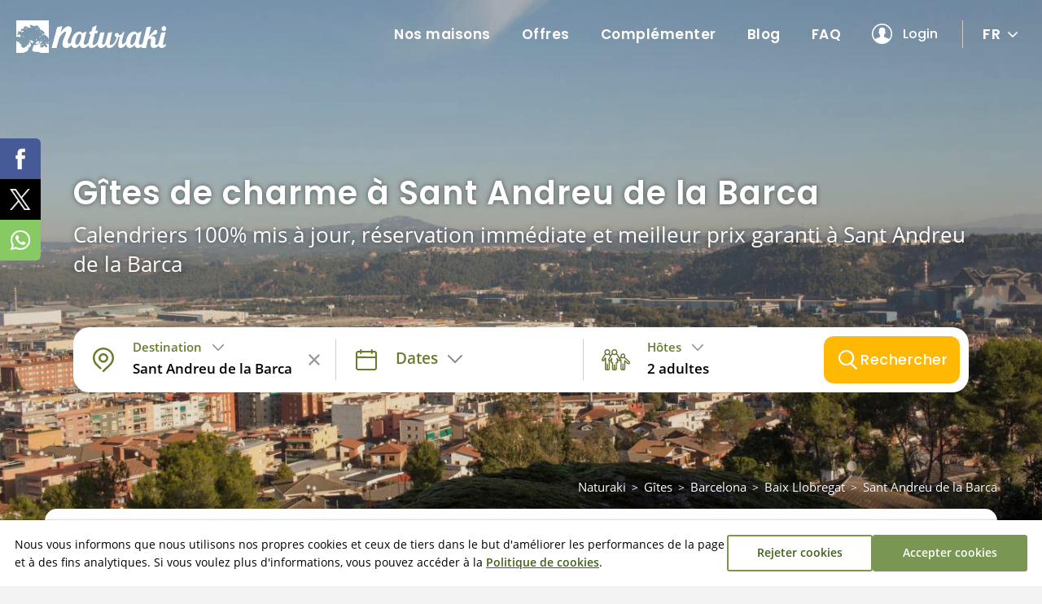

--- FILE ---
content_type: text/html; charset=utf-8
request_url: https://www.naturaki.com/fr/gites/sant-andreu-de-la-barca/
body_size: 21880
content:
<!DOCTYPE html>
<html class="no-js nox" lang="fr">
<head>
	<meta name="lang" content="fr"/>
	<meta name="language" content="fr_FR"/>
	<meta http-equiv="Content-Language" content="fr"/>
	<meta charset="utf-8">
	<meta http-equiv="X-UA-Compatible" content="IE=edge">
	<meta name="viewport" content="width=device-width, initial-scale=1, maximum-scale=1, user-scalable=no, viewport-fit=contain">
	<link rel="dns-prefetch" href="//www.googletagmanager.com">
	<link rel="dns-prefetch" href="//www.google.com">
	<title>Maisons rurales près de Sant Andreu de la Barca en exclusivité - Naturaki</title>
	<meta name="description" content="Sant Andreu de la Barca est une commune du Baix Llobregat qui jouit d'un grand dynamisme. Sur tout son territoire, vous trouverez des coins d'un grand intérêt. Ses gîtes de charme sont entièrement rénovées , mais conservent leur façade d'origine. Vous pourrez profiter de quelques jours…" />
	<link rel="profile" href="http://gmpg.org/xfn/11">
	<link rel="alternate" hreflang="ca" href="https://www.naturaki.com/ca/cases-rurals/sant-andreu-de-la-barca/" />
	<link rel="alternate" hreflang="es" href="https://www.naturaki.com/es/casas-rurales/sant-andreu-de-la-barca/" />
	<link rel="alternate" hreflang="en" href="https://www.naturaki.com/en/holiday-cottages/sant-andreu-de-la-barca/" />
	<link rel="alternate" hreflang="fr" href="https://www.naturaki.com/fr/gites/sant-andreu-de-la-barca/" />
	<link rel="alternate" hreflang="x-default" href="https://www.naturaki.com/en/holiday-cottages/sant-andreu-de-la-barca/" />
	<meta name="robots" content="index,follow, max-snippet:-1, max-video-preview:-1, max-image-preview:large" />
	<link rel="canonical" href="https://www.naturaki.com/fr/gites/sant-andreu-de-la-barca/" />
	<meta property="og:url" content="https://www.naturaki.com/fr/gites/sant-andreu-de-la-barca/" />
	<meta property="og:locale" content="fr_FR" />
	<meta property="og:type" content="article" />
	<meta property="og:title" content="Maisons rurales près de Sant Andreu de la Barca en exclusivité - Naturaki" />
	<meta property="og:image" content="https://www.naturaki.com/fotografies/m/88354casas-rurales-sant-andreu-de-la-barca-ok.jpg" />
	<link fetchpriority="high" rel="preload" as="image" href="https://www.naturaki.com/fotografies/s/88354casas-rurales-sant-andreu-de-la-barca-ok.jpg" media="(max-width: 768px)"/>
	<link fetchpriority="high" rel="preload" as="image" href="https://www.naturaki.com/fotografies/m/88354casas-rurales-sant-andreu-de-la-barca-ok.jpg" media="(min-width: 769px) and (max-width: 1399px)"/>
	<link fetchpriority="high" rel="preload" as="image" href="https://www.naturaki.com/fotografies/l/88354casas-rurales-sant-andreu-de-la-barca-ok.jpg" media="(min-width: 1400px)" />
	<meta property="og:image:width" content="1400" />
	<meta property="og:image:height" content="875" />
	<meta property="og:description" content="Sant Andreu de la Barca est une commune du Baix Llobregat qui jouit d'un grand dynamisme. Sur tout son territoire, vous trouverez des coins d'un grand intérêt. Ses gîtes de charme sont entièrement rénovées , mais conservent leur façade d'origine. Vous pourrez profiter de quelques jours…" />	
	<meta property="og:site_name" content="naturaki.com" />
    <meta property="article:publisher" content="https://www.facebook.com/naturaki" />
	<meta name="twitter:card" content="summary" />
    <meta name="twitter:description" content="Sant Andreu de la Barca est une commune du Baix Llobregat qui jouit d'un grand dynamisme. Sur tout son territoire, vous trouverez des coins d'un grand intérêt. Ses gîtes de charme sont entièrement rénovées , mais conservent leur façade d'origine. Vous pourrez profiter de quelques jours…" />
    <meta name="twitter:title" content="Maisons rurales près de Sant Andreu de la Barca en exclusivité - Naturaki" />
    <meta name="twitter:site" content="@Naturaki" />
    <meta name="twitter:image" content="https://www.naturaki.com/fotografies/m/88354casas-rurales-sant-andreu-de-la-barca-ok.jpg" />
    <meta name="twitter:creator" content="@Naturaki" />	
	<link rel="image_src" href="https://www.naturaki.com/fotografies/m/88354casas-rurales-sant-andreu-de-la-barca-ok.jpg" />
	<link rel="sitemap" href="https://www.naturaki.com/sitemap.xml" />
	<meta name="generator" content="enricmas.cat">
	<meta name="rating" content="General" />
	<meta name="distributor" content="Global" />
	<meta name="facebook-domain-verification" content="5djm71nxb4nnirtlptaxctrh1mffyg" />
	<meta name="mobile-web-app-capable" content="yes">
	<meta name="apple-mobile-web-app-capable" content="yes">
	<link rel="icon" href="https://www.naturaki.com/favicon.ico" sizes="any">
	<link rel="icon" href="https://www.naturaki.com/favicon.svg" type="image/svg+xml">
	<link rel="apple-touch-icon" href="https://www.naturaki.com/apple-touch-icon.png">
	<link rel="manifest" href="https://www.naturaki.com/manifest.webmanifest">
	<link rel="preload" href="https://www.naturaki.com/assets/fonts/poppins-v15-latin-500.woff2" as="font" crossorigin="anonymous"><link rel="preload" href="https://www.naturaki.com/assets/fonts/open-sans-v20-latin-regular.woff2" as="font" crossorigin="anonymous"><link rel="preload" href="https://www.naturaki.com/assets/fonts/poppins-v15-latin-regular.woff2" as="font" crossorigin="anonymous"><link rel="preload" href="https://www.naturaki.com/assets/fonts/poppins-v15-latin-700.woff2" as="font" crossorigin="anonymous"><link rel="preload" href="https://www.naturaki.com/assets/fonts/open-sans-v20-latin-600.woff2" as="font" crossorigin="anonymous"><link rel="preload" href="https://www.naturaki.com/assets/fonts/poppins-v15-latin-600.woff2" as="font" crossorigin="anonymous"><link rel="preload" href="https://www.naturaki.com/assets/fonts/open-sans-v20-latin-600italic.woff2" as="font" crossorigin="anonymous"><link rel="preload" href="https://www.naturaki.com/assets/fonts/poppins-v15-latin-500italic.woff2" as="font" crossorigin="anonymous"><link href="https://www.naturaki.com/assets/css/plugins.min.css?v=2.0.1" rel="stylesheet" type="text/css"><link href="https://www.naturaki.com/assets/css/estils.css?v=2.0.1" rel="stylesheet" type="text/css"><link href="https://www.naturaki.com/assets/css/cerca.css?v=2.0.1" rel="stylesheet" type="text/css"><link href="https://www.naturaki.com/assets/css/windows.css?v=2.0.1" rel="stylesheet" type="text/css"><link href="https://www.naturaki.com/assets/css/llistes.css?v=2.0.1" rel="stylesheet" type="text/css"><link href="https://www.naturaki.com/assets/css/buscador.css?v=2.0.1" rel="stylesheet" type="text/css"><link href="https://www.naturaki.com/assets/css/landing_blog.css?v=2.0.1" rel="stylesheet" type="text/css">	<script>window.dataLayer = window.dataLayer || [];function gtag(){dataLayer.push(arguments);}gtag('consent', 'default', {ad_user_data : 'denied',ad_personalization : 'denied',ad_storage : 'denied',analytics_storage : 'denied',personalization_storage : 'denied'});</script><script>(function(w,d,s,l,i){w[l]=w[l]||[];w[l].push({'gtm.start': new Date().getTime(),event:'gtm.js'});var f=d.getElementsByTagName(s)[0], j=d.createElement(s),dl=l!='dataLayer'?'&l='+l:'';j.async=true;j.src='https://www.googletagmanager.com/gtm.js?id='+i+dl;f.parentNode.insertBefore(j,f); })(window,document,'script','dataLayer','GTM-KBJCTJ7F');</script>	
</head>
<body class="loading landing"><div id="all"><noscript><iframe src="https://www.googletagmanager.com/ns.html?id=GTM-KBJCTJ7F" height="0" width="0" style="display:none;visibility:hidden"></iframe></noscript><script type="application/ld+json">{"@context": "https://schema.org","@type": "Organization","name": "Naturaki","legalName" : "Naturaki Reservas SL","url": "https://www.naturaki.com/","logo": "https://www.naturaki.com/assets/img/naturaki_logo_big.png","description": "Calendriers mis à jour à 100&#37; et opinions réelles. 118 maisons uniques et exclusives. Les meilleures maisons à Girona Costa Brava. Réservez instantanément en ligne!","address": {"@type": "PostalAddress","addressLocality": "Terradelles","addressRegion": "Girona","postalCode": "17468","streetAddress": "Crta N-II km 732","addressCountry": "ES"},"contactPoint" : [{"@type" : "ContactPoint","telephone" : "+34 972 498 030","contactType": "customer support","email": "info@naturaki.com","areaServed" : "ES","availableLanguage" : ["ca", "es", "en", "fr"]}],"sameAs": ["https://www.facebook.com/naturaki","https://www.instagram.com/naturaki/"]}</script><header class="trans"><a href="https://www.naturaki.com/fr/"><div class="logo"><img alt="Naturaki" class="hidden-md" src="https://www.naturaki.com/assets/img/logo.svg" height="40"><img alt="Naturaki" class="visible-md" src="https://www.naturaki.com/assets/img/logo_arbre.svg"  height="40"></div></a><div class="main_nav"><nav class="main_menu"><ul><li><a href="https://www.naturaki.com/fr/logements/">Nos maisons</a></li><li><a href="https://www.naturaki.com/fr/location-vacances-derniere-minute/">Offres</a></li><li><a href="https://www.naturaki.com/fr/complementer/">Complémenter</a></li><li><a href="https://www.naturaki.com/fr/blog/">Blog</a></li><li><a href="https://www.naturaki.com/fr/faq/">FAQ</a></li><li id="user_menu_desktop"><a class="user login" id="header_user_login" href="javascript:;">Login</a></li><li class="dropdown lang"><a class="lang" href="javascript:;">fr</a><ul class="langs"><li><a href="https://www.naturaki.com/ca/cases-rurals/sant-andreu-de-la-barca/" lang="ca" hreflang="ca">CA</a></li><li><a href="https://www.naturaki.com/es/casas-rurales/sant-andreu-de-la-barca/" lang="es" hreflang="es">ES</a></li><li><a href="https://www.naturaki.com/en/holiday-cottages/sant-andreu-de-la-barca/" lang="en" hreflang="en">EN</a></li></ul></li></ul></nav></div><div class="clearer"></div></header><div class="mheader trans" id="mheader"><a href="https://www.naturaki.com/fr/" class="logo"><img alt="Naturaki" src="https://www.naturaki.com/assets/img/logo.svg" height="24"></a><div id="toggle"><span class="top"></span><span class="middle"></span><span class="bottom"></span></div></div><div id="mmenu" class="noselect"><div class="header"><a href="https://www.naturaki.com/ca/cases-rurals/sant-andreu-de-la-barca/" lang="ca" hreflang="ca">CA</a><a href="https://www.naturaki.com/es/casas-rurales/sant-andreu-de-la-barca/" lang="es" hreflang="es">ES</a><a href="https://www.naturaki.com/en/holiday-cottages/sant-andreu-de-la-barca/" lang="en" hreflang="en">EN</a><a class="active" href="javascript:;" lang="fr" hreflang="fr">FR</a><div id="mmenu_close"></div></div><div class="content scroll"><div class="menu_bloc"><p>Naturaki</p><div class="menu_box"><a href="https://www.naturaki.com/fr/logements/" class="main">Nos maisons</a><a href="https://www.naturaki.com/fr/location-vacances-derniere-minute/" class="main">Offres</a><a href="https://www.naturaki.com/fr/complementer/" class="main">Complémenter</a><a href="https://www.naturaki.com/fr/blog/" class="main">Blog</a><a href="https://www.naturaki.com/fr/faq/" class="main">FAQ</a></div></div><div class="menu_bloc" id="user_menu_mobile"><p>Compte d'utilisateur</p><div class="menu_box"><a class="intranet_login login" id="mobile_user_login"  href="javascript:;"><img alt="user" src="https://www.naturaki.com/assets/img/intranet_user.png"/>Connectez-vous à votre compte</a></div></div></div></div><script type="application/ld+json">{"@context":"https://schema.org","@type":"ItemList", "name": "Gîtes de charme à Sant Andreu de la Barca - Naturaki","numberOfItems": 3,"itemListElement":[{"@type":"ListItem","position":1,"item":{"@type":"LodgingBusiness","name":"Cal Pauet","url":"https://www.naturaki.com/fr/calpauet/","telephone":"+34 972 498 030","description":"Tranquillité et excellence au milieu des vignes au cœur de la région du Penedès","image":"https://www.naturaki.com/fotografies/s/59778cal-pauet-001-ok.jpg","address":{"@type":"PostalAddress","streetAddress":"Barri els Albans, 2","addressRegion":"Cataluña","addressCountry":"ES","addressLocality":"Castellvi de la Marca","postalCode":"08732"},"geo":{"@type":"GeoCoordinates","latitude":41.34190097,"longitude":1.59512523},"maximumAttendeeCapacity":14,"numberOfRooms":6,"petsAllowed":true,"checkinTime":"17:00:00","checkoutTime":"11:00:00","amenityFeature":[{"@type":"LocationFeatureSpecification","name":"Piscine Privée","value":true},{"@type":"LocationFeatureSpecification","name":"Jardin de 2207 m2","value":true},{"@type":"LocationFeatureSpecification","name":"Cheminée","value":true},{"@type":"LocationFeatureSpecification","name":"Baby-foot","value":true},{"@type":"LocationFeatureSpecification","name":"Billard","value":true},{"@type":"LocationFeatureSpecification","name":"Barbecue","value":true},{"@type":"LocationFeatureSpecification","name":"Wi-Fi","value":true}],"aggregateRating":{"@type":"AggregateRating","ratingValue":4.99,"bestRating":5,"reviewCount":70,"ratingCount":70}}},{"@type":"ListItem","position":2,"item":{"@type":"LodgingBusiness","name":"Mas Casanovas","url":"https://www.naturaki.com/fr/mascasanovas/","telephone":"+34 972 498 030","description":"Une oasis de tranquillité entre nature et mer, à deux pas de Barcelone","image":"https://www.naturaki.com/fotografies/s/41162mas-casanovas-001-ok.jpg","address":{"@type":"PostalAddress","streetAddress":"Carretera d'Orrius, Km. 8, Núm. 21 Veïnat de Clarà","addressRegion":"Cataluña","addressCountry":"ES","addressLocality":"Argentona","postalCode":"08310"},"geo":{"@type":"GeoCoordinates","latitude":41.56052182,"longitude":2.37009444},"maximumAttendeeCapacity":20,"numberOfRooms":8,"petsAllowed":true,"checkinTime":"17:00:00","checkoutTime":"11:00:00","amenityFeature":[{"@type":"LocationFeatureSpecification","name":"Piscine Privée","value":true},{"@type":"LocationFeatureSpecification","name":"Jardin de 10000 m2","value":true},{"@type":"LocationFeatureSpecification","name":"Cheminée","value":true},{"@type":"LocationFeatureSpecification","name":"Baby-foot","value":true},{"@type":"LocationFeatureSpecification","name":"Billard","value":true},{"@type":"LocationFeatureSpecification","name":"Ping-pong","value":true},{"@type":"LocationFeatureSpecification","name":"Barbecue","value":true},{"@type":"LocationFeatureSpecification","name":"Wi-Fi","value":true}]}},{"@type":"ListItem","position":3,"item":{"@type":"LodgingBusiness","name":"Cal Jaume","url":"https://www.naturaki.com/fr/caljaume/","telephone":"+34 972 498 030","description":"Nature, calme et espaces à partager au cœur de la région du Bages","image":"https://www.naturaki.com/fotografies/s/92449cal-jaume-0001-ok.jpg","address":{"@type":"PostalAddress","streetAddress":"Ctra. de Rajadell a Fonollosa (BV-3012) Cal Jaume","addressRegion":"Cataluña","addressCountry":"ES","addressLocality":"Fals","postalCode":"08259"},"geo":{"@type":"GeoCoordinates","latitude":41.74288633,"longitude":1.71087666},"maximumAttendeeCapacity":11,"numberOfRooms":5,"petsAllowed":false,"checkinTime":"17:00:00","checkoutTime":"11:00:00","amenityFeature":[{"@type":"LocationFeatureSpecification","name":"Piscine Privée","value":true},{"@type":"LocationFeatureSpecification","name":"Jardin de 5000 m2","value":true},{"@type":"LocationFeatureSpecification","name":"Cheminée","value":true},{"@type":"LocationFeatureSpecification","name":"Baby-foot","value":true},{"@type":"LocationFeatureSpecification","name":"Ping-pong","value":true},{"@type":"LocationFeatureSpecification","name":"Barbecue","value":true},{"@type":"LocationFeatureSpecification","name":"Wi-Fi","value":true}]}}]}</script><script type="application/ld+json">{"@context":"https://schema.org/","@type": "Product","name": "Gîtes de charme à Sant Andreu de la Barca","image":"https://www.naturaki.com/fotografies/m/88354casas-rurales-sant-andreu-de-la-barca-ok.jpg","aggregateRating": {"@type": "AggregateRating","ratingValue": 4.99,"bestRating": 5,"ratingCount": 70},"description":"Sant Andreu de la Barca est une commune du Baix Llobregat qui jouit d'un grand dynamisme. Sur tout son territoire, vous trouverez des coins d'un grand intérêt. Ses gîtes de charme sont entièrement rénovées , mais conservent leur façade d'origine. Vous pourrez profiter de quelques jours…"}</script><div class="header_search landing "><picture><source srcset="https://www.naturaki.com/fotografies/l/88354casas-rurales-sant-andreu-de-la-barca-ok.jpg 1x, https://www.naturaki.com/fotografies/xl/88354casas-rurales-sant-andreu-de-la-barca-ok.jpg 2x"  media="(min-width: 1400px)"><source srcset="https://www.naturaki.com/fotografies/m/88354casas-rurales-sant-andreu-de-la-barca-ok.jpg" media="(min-width: 768px)"><img  fetchpriority="high" alt="Gîtes de charme à Sant Andreu de la Barca"  itemprop="image" src="https://www.naturaki.com/fotografies/s/88354casas-rurales-sant-andreu-de-la-barca-ok.jpg" ></picture><div class="content"><div class="text"><h1>Gîtes de charme à Sant Andreu de la Barca</h1><h2>Calendriers 100% mis à jour, réservation immédiate et meilleur prix garanti à Sant Andreu de la Barca</h2></div><div id="big_search" class="noselect"><div class="blocs"><div id="search_loc" class="search_bloc loc active"><div><span>Destination</span><p data-default="Partout">Sant Andreu de la Barca</p></div><div id="search_loc_reset" class="search_reset "></div></div><div id="search_dates" class="search_bloc dates"><div><span>Dates</span><p></p></div><div id="search_dates_reset" class="search_reset"></div></div><div id="search_hostes" class="search_bloc hostes active"><div><span>Hôtes</span><p>2 adultes</p></div></div></div><div id="search_go" data-params="pl=po233">Rechercher</div><div id="search_loc_ampli"><p class="titol">Destination</p><input id="search_loc_input" type="text" autocomplete="off" autocorrect="off" data-populars="Destinations populaires" placeholder="Recherche par ville, région, logement..." value="Sant Andreu de la Barca" ><div id="search_loc_close"></div><div id="search_loc_remove"></div></div><div id="window_destins" class="search_window_box"></div><div id="window_hostes" class="search_window_box"><div class="line_pax"><p>Adultes</p><div class="select"><select id="px_adults" class="px_selector active"><option value="1">1</option><option value="2" SELECTED>2</option><option value="3">3</option><option value="4">4</option><option value="5">5</option><option value="6">6</option><option value="7">7</option><option value="8">8</option><option value="9">9</option><option value="10">10</option><option value="11">11</option><option value="12">12</option><option value="13">13</option><option value="14">14</option><option value="15">15</option><option value="16">16</option><option value="17">17</option><option value="18">18</option><option value="19">19</option><option value="20">20</option><option value="21">21</option><option value="22">22</option><option value="23">23</option><option value="24">24</option><option value="25">25</option><option value="26">26</option><option value="27">27</option><option value="28">28</option><option value="29">29</option><option value="30">30</option><option value="31">31</option><option value="32">32</option></select></div></div><div class="line_pax"><p>Enfants<span>De 2 à 16 ans</span></p><div class="select"><select id="px_nens" class="px_selector"><option value="0"  SELECTED>0</option><option value="1" >1</option><option value="2" >2</option><option value="3" >3</option><option value="4" >4</option><option value="5" >5</option><option value="6" >6</option><option value="7" >7</option><option value="8" >8</option><option value="9" >9</option><option value="10" >10</option><option value="11" >11</option><option value="12" >12</option><option value="13" >13</option><option value="14" >14</option><option value="15" >15</option><option value="16" >16</option><option value="17" >17</option><option value="18" >18</option><option value="19" >19</option><option value="20" >20</option><option value="21" >21</option><option value="22" >22</option><option value="23" >23</option><option value="24" >24</option><option value="25" >25</option><option value="26" >26</option><option value="27" >27</option><option value="28" >28</option><option value="29" >29</option><option value="30" >30</option><option value="31" >31</option></select></div></div><div class="line_pax"><p>Bébés<span>Moins de 2 ans</span></p><div class="select"><select id="px_nadons" class="px_selector "><option value="0"  SELECTED>0</option><option value="1" >1</option><option value="2" >2</option><option value="3" >3</option><option value="4" >4</option></select></div></div><div class="line_pax gossos"><p>Chiens<span>Maximum 2 chiens</span></p><div class="buscador_switch  tooltips" id="px_gossos" data-original-title="Vous ne verrez que des gîtes qui acceptent les chiens" data-placement="right" data-container="body"></div></div></div></div></div></div><div class="container float "><ul class="ruta"><li><a href="https://www.naturaki.com/fr/">Naturaki</a></li><li><span>></span><a href="https://www.naturaki.com/fr/gites-catalogne/">Gîtes</a></li><li><span>></span><a href="https://www.naturaki.com/fr/gites/barcelona/">Barcelona</a></li><li><span>></span><a href="https://www.naturaki.com/fr/gites/baix-llobregat/">Baix Llobregat</a></li><li><span>></span><a href="https://www.naturaki.com/fr/gites/sant-andreu-de-la-barca/">Sant Andreu de la Barca</a></li><script type="application/ld+json">{"@context": "https://schema.org","@type": "BreadcrumbList","itemListElement": [{"@type": "ListItem","position": 1,"name": "Naturaki","item": "https://www.naturaki.com/fr/"},{"@type": "ListItem","position": 2,"name": "Gîtes","item": "https://www.naturaki.com/fr/gites-catalogne/"},{"@type": "ListItem","position": 3,"name": "Barcelona","item": "https://www.naturaki.com/fr/gites/barcelona/"},{"@type": "ListItem","position": 4,"name": "Baix Llobregat","item": "https://www.naturaki.com/fr/gites/baix-llobregat/"},{"@type": "ListItem","position": 5,"name": "Sant Andreu de la Barca","item": "https://www.naturaki.com/fr/gites/sant-andreu-de-la-barca/"}]}</script></ul><div class="landing_bloc text_formated landing_text_previ">Sant Andreu de la Barca est une commune du <a class="inter" target="_blank" title="Les meilleures gîtes en Baix Llobregat" noopener noreferrer href="https://www.naturaki.com/fr/gites/baix-llobregat/">Baix Llobregat</a> qui jouit d'un grand dynamisme. Sur tout son territoire, vous trouverez des coins d'un grand intérêt. <strong>Ses gîtes de charme sont entièrement rénovées</strong> , mais conservent leur façade d'origine. Vous pourrez profiter de quelques jours de vacances en famille ou entre amis dans une ville qui regorge de lieux intéressants à visiter. À Naturaki, vous trouverez <strong>les meilleures gîtes de charme de Sant Andreu de la Barca.</strong></div><aside><h2 class="landing_cases">Ce sont les meilleures gîtes près de Sant Andreu de la Barca</h2><div id="landingcases"><div class="landing_left"><div id="cases_container"><div class="buscador_box_wide clear lazy_render" id="casa_180"><div class="left noselect"><div class="swiper-container swiper_buscador_casa load" attr_id="180" attr_link="https://www.naturaki.com/fr/calpauet/"><div class="swiper-wrapper"><div class="swiper-slide"><picture><source srcset="https://www.naturaki.com/fotografies/s/59778cal-pauet-001-ok.jpg 1x, https://www.naturaki.com/fotografies/m/59778cal-pauet-001-ok.jpg 2x"  media="(min-width: 1400px)"><source srcset="https://www.naturaki.com/fotografies/s/59778cal-pauet-001-ok.jpg" media="(min-width: 768px)"><img alt="Cal Pauet"  itemprop="image" src="https://www.naturaki.com/fotografies/s/59778cal-pauet-001-ok.jpg"  loading="lazy" decoding="async" ></picture><a class="slider_link" target="_blank" title="Cal Pauet" href="https://www.naturaki.com/fr/calpauet/"></a></div><div class="swiper-slide"><picture><source srcset="https://www.naturaki.com/fotografies/s/89213cal-pauet-002-ok.jpg 1x, https://www.naturaki.com/fotografies/m/89213cal-pauet-002-ok.jpg 2x"  media="(min-width: 1400px)"><source srcset="https://www.naturaki.com/fotografies/s/89213cal-pauet-002-ok.jpg" media="(min-width: 768px)"><img alt="Cal Pauet"  itemprop="image" src="https://www.naturaki.com/fotografies/s/89213cal-pauet-002-ok.jpg"  loading="lazy" decoding="async" ></picture><a class="slider_link" target="_blank" title="Cal Pauet" href="https://www.naturaki.com/fr/calpauet/"></a></div><div class="swiper-slide"><picture><source srcset="https://www.naturaki.com/fotografies/s/45372cal-pauet-003-ok.jpg 1x, https://www.naturaki.com/fotografies/m/45372cal-pauet-003-ok.jpg 2x"  media="(min-width: 1400px)"><source srcset="https://www.naturaki.com/fotografies/s/45372cal-pauet-003-ok.jpg" media="(min-width: 768px)"><img alt="Cal Pauet"  itemprop="image" src="https://www.naturaki.com/fotografies/s/45372cal-pauet-003-ok.jpg"  loading="lazy" decoding="async" ></picture><a class="slider_link" target="_blank" title="Cal Pauet" href="https://www.naturaki.com/fr/calpauet/"></a></div></div><div class="swiper-button-next"></div><div class="swiper-button-prev swiper-button-disabled"></div><div class="swiper-pagination"><span>1</span> / 74</div><div class="list_fav" id="fav_180" data-id="180"></div></div><div class="nota nota_pc"><p>10</p><span>Note</span><span class="opinions"><b style="font-weight:400;">70</b> Opinions réels</span></div><div class="nota nota_mobil"><p>10</p><span>70 Opinions réels</span><h3 class="ellipsis">Cal Pauet</h3></div></div><div class="right"><a target="_blank" title="Cal Pauet" href="https://www.naturaki.com/fr/calpauet/"><h3 class="ellipsis">Cal Pauet</h3></a><p class="comarca ellipsis distance">34 km</p><div class="wide_icons"><p class="claim">Tranquillité et excellence au milieu des vignes au cœur de la région du Penedès</p><div class="icons"><i class="icon icon-swim green tooltips" data-original-title="Piscine" data-placement="top" data-container="body"></i><i class="icon icon-garden green tooltips" data-original-title="Jardin" data-placement="top" data-container="body"></i><i class="icon icon-bbq green tooltips" data-original-title="Barbecue" data-placement="top" data-container="body"></i><i class="icon icon-wifi green tooltips" data-original-title="Wifi gratuit" data-placement="top" data-container="body"></i><i class="icon icon-firewood green tooltips" data-original-title="Cheminée" data-placement="top" data-container="body"></i><i class="icon icon-dog green tooltips" data-original-title="Chiens acceptés" data-placement="top" data-container="body"></i></div></div><div class="wide_props"><p class="hab ellipsis hab_fr hidden-xs"><b>6</b> chamb.</p><p class="pax ellipsis pax_fr hidden-xs"><b>14</b> pax.</p><p class="hab ellipsis hab_fr visible-xs"><b>6</b> chambres</p><p class="pax ellipsis pax_fr visible-xs">Jusqu'à <b>14</b> pax.</p><p class="opinions ellipsis"><b>70</b> Opinions réels</p><p class="distance ellipsis">34 km</p></div><div class="clearer"></div><a target="_blank" class="go btn_yellow" href="https://www.naturaki.com/fr/calpauet/">Montrer la maison</a></div></div><div class="search_box map noselect visible-xs search_box_map_landing" ><span>Visualisez-les sur la carte</span></div><div class="buscador_box_wide clear lazy_render" id="casa_214"><div class="left noselect"><div class="swiper-container swiper_buscador_casa load" attr_id="214" attr_link="https://www.naturaki.com/fr/mascasanovas/"><div class="swiper-wrapper"><div class="swiper-slide"><picture><source srcset="https://www.naturaki.com/fotografies/s/41162mas-casanovas-001-ok.jpg 1x, https://www.naturaki.com/fotografies/m/41162mas-casanovas-001-ok.jpg 2x"  media="(min-width: 1400px)"><source srcset="https://www.naturaki.com/fotografies/s/41162mas-casanovas-001-ok.jpg" media="(min-width: 768px)"><img alt="Mas Casanovas"  itemprop="image" src="https://www.naturaki.com/fotografies/s/41162mas-casanovas-001-ok.jpg"  loading="lazy" decoding="async" ></picture><a class="slider_link" target="_blank" title="Mas Casanovas" href="https://www.naturaki.com/fr/mascasanovas/"></a></div><div class="swiper-slide"><picture><source srcset="https://www.naturaki.com/fotografies/s/65775mas-casanovas-002-ok.jpg 1x, https://www.naturaki.com/fotografies/m/65775mas-casanovas-002-ok.jpg 2x"  media="(min-width: 1400px)"><source srcset="https://www.naturaki.com/fotografies/s/65775mas-casanovas-002-ok.jpg" media="(min-width: 768px)"><img alt="Mas Casanovas"  itemprop="image" src="https://www.naturaki.com/fotografies/s/65775mas-casanovas-002-ok.jpg"  loading="lazy" decoding="async" ></picture><a class="slider_link" target="_blank" title="Mas Casanovas" href="https://www.naturaki.com/fr/mascasanovas/"></a></div><div class="swiper-slide"><picture><source srcset="https://www.naturaki.com/fotografies/s/47198mas-casanovas-003-ok.jpg 1x, https://www.naturaki.com/fotografies/m/47198mas-casanovas-003-ok.jpg 2x"  media="(min-width: 1400px)"><source srcset="https://www.naturaki.com/fotografies/s/47198mas-casanovas-003-ok.jpg" media="(min-width: 768px)"><img alt="Mas Casanovas"  itemprop="image" src="https://www.naturaki.com/fotografies/s/47198mas-casanovas-003-ok.jpg"  loading="lazy" decoding="async" ></picture><a class="slider_link" target="_blank" title="Mas Casanovas" href="https://www.naturaki.com/fr/mascasanovas/"></a></div></div><div class="swiper-button-next"></div><div class="swiper-button-prev swiper-button-disabled"></div><div class="swiper-pagination"><span>1</span> / 96</div><div class="list_fav" id="fav_214" data-id="214"></div></div><div class="nota nota_mobil"><h3 class="ellipsis">Mas Casanovas</h3></div></div><div class="right"><a target="_blank" title="Mas Casanovas" href="https://www.naturaki.com/fr/mascasanovas/"><h3 class="ellipsis">Mas Casanovas</h3></a><p class="comarca ellipsis distance">35 km</p><div class="wide_icons"><p class="claim">Une oasis de tranquillité entre nature et mer, à deux pas de Barcelone</p><div class="icons"><i class="icon icon-swim green tooltips" data-original-title="Piscine" data-placement="top" data-container="body"></i><i class="icon icon-garden green tooltips" data-original-title="Jardin" data-placement="top" data-container="body"></i><i class="icon icon-bbq green tooltips" data-original-title="Barbecue" data-placement="top" data-container="body"></i><i class="icon icon-wifi green tooltips" data-original-title="Wifi gratuit" data-placement="top" data-container="body"></i><i class="icon icon-firewood green tooltips" data-original-title="Cheminée" data-placement="top" data-container="body"></i><i class="icon icon-dog green tooltips" data-original-title="Chiens acceptés" data-placement="top" data-container="body"></i></div></div><div class="wide_props"><p class="hab ellipsis hab_fr hidden-xs"><b>8</b> chamb.</p><p class="pax ellipsis pax_fr hidden-xs"><b>20</b> pax.</p><p class="hab ellipsis hab_fr visible-xs"><b>8</b> chambres</p><p class="pax ellipsis pax_fr visible-xs">Jusqu'à <b>20</b> pax.</p><p class="opinions ellipsis">Pas encore d'opinions</p><p class="distance ellipsis">35 km</p></div><div class="clearer"></div><a target="_blank" class="go btn_yellow" href="https://www.naturaki.com/fr/mascasanovas/">Montrer la maison</a></div></div><div class="buscador_box_wide clear lazy_render" id="casa_213"><div class="left noselect"><div class="swiper-container swiper_buscador_casa load" attr_id="213" attr_link="https://www.naturaki.com/fr/caljaume/"><div class="swiper-wrapper"><div class="swiper-slide"><picture><source srcset="https://www.naturaki.com/fotografies/s/92449cal-jaume-0001-ok.jpg 1x, https://www.naturaki.com/fotografies/m/92449cal-jaume-0001-ok.jpg 2x"  media="(min-width: 1400px)"><source srcset="https://www.naturaki.com/fotografies/s/92449cal-jaume-0001-ok.jpg" media="(min-width: 768px)"><img alt="Cal Jaume"  itemprop="image" src="https://www.naturaki.com/fotografies/s/92449cal-jaume-0001-ok.jpg"  loading="lazy" decoding="async" ></picture><a class="slider_link" target="_blank" title="Cal Jaume" href="https://www.naturaki.com/fr/caljaume/"></a></div><div class="swiper-slide"><picture><source srcset="https://www.naturaki.com/fotografies/s/98719cal-jaume-0002-ok.jpg 1x, https://www.naturaki.com/fotografies/m/98719cal-jaume-0002-ok.jpg 2x"  media="(min-width: 1400px)"><source srcset="https://www.naturaki.com/fotografies/s/98719cal-jaume-0002-ok.jpg" media="(min-width: 768px)"><img alt="Cal Jaume"  itemprop="image" src="https://www.naturaki.com/fotografies/s/98719cal-jaume-0002-ok.jpg"  loading="lazy" decoding="async" ></picture><a class="slider_link" target="_blank" title="Cal Jaume" href="https://www.naturaki.com/fr/caljaume/"></a></div><div class="swiper-slide"><picture><source srcset="https://www.naturaki.com/fotografies/s/31715cal-jaume-0003-ok.jpg 1x, https://www.naturaki.com/fotografies/m/31715cal-jaume-0003-ok.jpg 2x"  media="(min-width: 1400px)"><source srcset="https://www.naturaki.com/fotografies/s/31715cal-jaume-0003-ok.jpg" media="(min-width: 768px)"><img alt="Cal Jaume"  itemprop="image" src="https://www.naturaki.com/fotografies/s/31715cal-jaume-0003-ok.jpg"  loading="lazy" decoding="async" ></picture><a class="slider_link" target="_blank" title="Cal Jaume" href="https://www.naturaki.com/fr/caljaume/"></a></div></div><div class="swiper-button-next"></div><div class="swiper-button-prev swiper-button-disabled"></div><div class="swiper-pagination"><span>1</span> / 75</div><div class="list_fav" id="fav_213" data-id="213"></div></div><div class="nota nota_mobil"><h3 class="ellipsis">Cal Jaume</h3></div></div><div class="right"><a target="_blank" title="Cal Jaume" href="https://www.naturaki.com/fr/caljaume/"><h3 class="ellipsis">Cal Jaume</h3></a><p class="comarca ellipsis distance">39 km</p><div class="wide_icons"><p class="claim">Nature, calme et espaces à partager au cœur de la région du Bages</p><div class="icons"><i class="icon icon-swim green tooltips" data-original-title="Piscine" data-placement="top" data-container="body"></i><i class="icon icon-garden green tooltips" data-original-title="Jardin" data-placement="top" data-container="body"></i><i class="icon icon-bbq green tooltips" data-original-title="Barbecue" data-placement="top" data-container="body"></i><i class="icon icon-wifi green tooltips" data-original-title="Wifi gratuit" data-placement="top" data-container="body"></i><i class="icon icon-firewood green tooltips" data-original-title="Cheminée" data-placement="top" data-container="body"></i></div></div><div class="wide_props"><p class="hab ellipsis hab_fr hidden-xs"><b>5</b> chamb.</p><p class="pax ellipsis pax_fr hidden-xs"><b>11</b> pax.</p><p class="hab ellipsis hab_fr visible-xs"><b>5</b> chambres</p><p class="pax ellipsis pax_fr visible-xs">Jusqu'à <b>11</b> pax.</p><p class="opinions ellipsis">Pas encore d'opinions</p><p class="distance ellipsis">39 km</p></div><div class="clearer"></div><a target="_blank" class="go btn_yellow" href="https://www.naturaki.com/fr/caljaume/">Montrer la maison</a></div></div></div></div><div class="landing_right hidden-sm hidden-xs"><div class="search_box map noselect search_box_map_landing"><span>Visualisez-les sur la carte</span></div><div class="box sticky" id="form_mini" data-top="-90" data-bottom="20"><p class="titol black center">Vérifier la disponibilité et le prix</p><div class="content"><label>Dates</label><div id="c_search_dates" start="" end=""><div><span attr_default="Sélectionnez les dates...">Sélectionnez les dates...</span><p></p></div></div><label class="hostes">Hôtes</label><div class="hostes_box hidden-xs"><div class="casa_hostes_line"><div><span class="tipus">Adultes</span></div><span class="selectpax"><select id="pax_adults" class="pax_selector active" start="2"><option value="1" >1</option><option value="2"  SELECTED >2</option><option value="3" >3</option><option value="4" >4</option><option value="5" >5</option><option value="6" >6</option><option value="7" >7</option><option value="8" >8</option><option value="9" >9</option><option value="10" >10</option><option value="11" >11</option><option value="12" >12</option><option value="13" >13</option><option value="14" >14</option><option value="15" >15</option><option value="16" >16</option><option value="17" >17</option><option value="18" >18</option><option value="19" >19</option><option value="20" >20</option><option value="21" >21</option><option value="22" >22</option><option value="23" >23</option><option value="24" >24</option><option value="25" >25</option><option value="26" >26</option><option value="27" >27</option><option value="28" >28</option><option value="29" >29</option><option value="30" >30</option><option value="31" >31</option><option value="32" >32</option></select></span></div><div class="casa_hostes_line"><div><span class="tipus">Enfants</span><span class="ajuda">De 2 à 16 ans</span></div><span class="selectpax"><select id="pax_nens" class="pax_selector" start="0"><option value="0">0</option><option value="1">1</option><option value="2">2</option><option value="3">3</option><option value="4">4</option><option value="5">5</option><option value="6">6</option><option value="7">7</option><option value="8">8</option><option value="9">9</option><option value="10">10</option><option value="11">11</option><option value="12">12</option><option value="13">13</option><option value="14">14</option><option value="15">15</option><option value="16">16</option><option value="17">17</option><option value="18">18</option><option value="19">19</option><option value="20">20</option><option value="21">21</option><option value="22">22</option><option value="23">23</option><option value="24">24</option><option value="25">25</option><option value="26">26</option><option value="27">27</option><option value="28">28</option><option value="29">29</option><option value="30">30</option><option value="31">31</option></select></span></div><div class="casa_hostes_line"><div><span class="tipus">Bébés</span><span class="ajuda">Moins de 2 ans</span></div><span class="selectpax"><select id="pax_nadons" class="pax_selector" start="0"><option value="0">0</option><option value="1">1</option><option value="2">2</option><option value="3">3</option><option value="4">4</option></select></span></div><div class="casa_hostes_line gossos"><div><span class="tipus">Chiens</span><span class="ajuda">Maximum 2 chiens</span></div><div class="buscador_switch  tooltips" id="pax_gossos" data-original-title="Vous ne verrez que des gîtes qui acceptent les chiens" data-placement="top" data-container="body"></div></div></div><div id="c_search_hostes" class="visible-xs"></div><div id="landing_form_go" class="box_btn btn_green_soft" attr_params="pl=po233&">Vérifier</div></div></div></div></div></aside><div class="clearer"></div><div class="landing_text text_formated"><div class="elementor"><h2 class="first" >Que pouvez-vous faire à Sant Andreu de la Barca et dans ses gîtes de charme?</h2><p>L'histoire de Sant Andreu de la Barca remonte à l'époque ibérique. Des vestiges d'habitations ont été découverts dans la chapelle de Santa Madrona. Il existe également des signes de présence romaine. Dans toute la commune, vous trouverez des bâtiments d'une grande valeur culturelle. L'une des plus connues est l'église paroissiale. Il a été construit en 1501 et après la guerre civile espagnole, il a été réformé. Vous devriez également visiter <strong>l'ermitage de Santa Madrona ou d'anciennes fermes comme Can Preses ou Can Archs</strong>. Si vous vous promenez dans la rue Joan Bosch, vous verrez des maisons modernistes.</p><h2>Profitez de leurs foires</h2><p>Les foires sont très importantes à Sant Andreu de la Barca. L'une des plus importantes <strong>est la Foire aux Vins</strong>. Lors de cet événement, de nombreux produits liés au secteur vitivinicole et gastronomique sont mis en avant. Une autre foire bien connue est la <strong>foire de Noël.</strong> Il s'agit d'une foire pour enfants à laquelle participent des organisations sportives et culturelles et sont organisés des jeux et des ateliers destinés aux enfants de moins de douze ans.</p><h2>Emprunter des sentiers de randonnée</h2><p>Depuis le centre de Sant Andreu de la Barca, de nombreux itinéraires de randonnée <strong>vous permettent de découvrir des espaces naturels uniques.</strong> Beaucoup d'entre eux traversent des forêts luxuriantes et traversent des champs où vous verrez d'anciennes fermes.</p></div></div><div class="landing_bloc landing_opinions lazy_render"><h2>Derniers opinions de nos clients hébergés près de Sant Andreu de la Barca</h2><div class="landing_nota_mitjana"><div class="left">10</div><div class="right"><p>Note moyenne à Sant Andreu de la Barca</p><strong>Les opinions sont 100% réelles et écrites par des personnes comme vous.</strong><br />
Nous n'attendons pas à ce que toutes soient parfaits, nous préférons qu’elles soient authentiques.</div></div><div class="landing_opinions_container"><div class="opinio"><div class="nota">10</div><div class="data"><span class="hidden-xs">23 Janvier 2026</span><span class="visible-xs">23/01/2026</span></div><p class="author">Toni<span><a target="_blank" href="https://www.naturaki.com/fr/calpauet/">Cal Pauet</a> - En famille</span></p><p class="title">Week-end inoubliable dans une maison magnifique</p><div class="text readmore" attr_height="40" attr_height_xs="80" attr_label_open="Lire plus" attr_label_close="Fermer">Excellent week-end. La maison est magnifique, elle est équipée de tout le nécessaire et l'emplacement est imbattable pour se détendre. Tout était très propre et le processus d'arrivée a été très simple. La propriétaire Cristina est super sympathique. Cinq étoiles !.</div></div><div class="opinio"><div class="nota">10</div><div class="data"><span class="hidden-xs">21 Novembre 2025</span><span class="visible-xs">21/11/2025</span></div><p class="author">Peco Xic<span><a target="_blank" href="https://www.naturaki.com/fr/calpauet/">Cal Pauet</a> - En famille</span></p><p class="title">Grande maison au coeur du Penedès</p><div class="text readmore" attr_height="40" attr_height_xs="80" attr_label_open="Lire plus" attr_label_close="Fermer">Nous avons passé ce week-end du 21-23/11 à la maison de Cal Pauet de Naturaki, c&#39;est la 5ème ou 6ème fois que nous allons à une maison de leur plateforme. Comme toujours, des maisons spectaculaires. Cette fois, je ne sais pas si c&#39;est la meilleure où nous avons séjourné, mais certainement parmi les meilleures. Une maison très spacieuse avec tous les détails, nous étions 12 (elle peut accueillir 14 personnes, il y a 2 chambres triples, le reste sont des chambres doubles), 6 chambres très jolies, toutes avec leur propre salle de bain. Lits doubles 180x200 spectaculaires. Salle à manger avec cuisine, canapés et grande et confortable table. Au premier étage, il y a une salle avec un billard américain, un baby-foot professionnel et une petite table de tennis de table, oh et un haut-parleur avec bluetooth pour écouter de la musique ou ce que vous voulez connecté à votre mobile.&#13;&#10;A l&#39;extérieur, il y a un terrain de football et de basket-ball en terre.&#13;&#10;Sortie de la cuisine vers le porche et la piscine.&#13;&#10;Porche spectaculaire avec barbecue très grand, évier et ustensiles. En somme, une grande maison.&#13;&#10;Enfin, toutes les informations de Naturaki, site web avec des photos très réelles et un plan avec la distribution, de la part de la propriétaire, Cristina un10, toujours à l&#39;écoute pour savoir si nous manquions de quelque chose ou si tout allait bien. Entrée indépendante par un code.</div></div><div class="opinio"><div class="nota">10</div><div class="data"><span class="hidden-xs">7 Novembre 2025</span><span class="visible-xs">07/11/2025</span></div><p class="author">Susana<span><a target="_blank" href="https://www.naturaki.com/fr/calpauet/">Cal Pauet</a> - En famille</span></p><p class="title">Maison extraordinaire et environnement imbattable</p><div class="text readmore" attr_height="40" attr_height_xs="80" attr_label_open="Lire plus" attr_label_close="Fermer">La maison est très spacieuse, tous les espaces sont généreux, très confortable et en même temps chaleureux. Cristina a été attentive à tout moment, offrant même des détails de bienvenue et elle est super gentille et attentive. Nous avons passé un week-end incroyable en famille. Nous avons hâte de revenir !.</div></div><div class="opinio"><div class="nota">10</div><div class="data"><span class="hidden-xs">31 Octobre 2025</span><span class="visible-xs">31/10/2025</span></div><p class="author">Nuria<span><a target="_blank" href="https://www.naturaki.com/fr/calpauet/">Cal Pauet</a> - En famille</span></p><p class="title">Hospitalité et confort garantis</p><div class="text readmore" attr_height="40" attr_height_xs="80" attr_label_open="Lire plus" attr_label_close="Fermer">Une maison parfaite, Cristina très aimable était à notre écoute. Nous reviendrons sans aucun doute.</div></div><div class="opinio"><div class="nota">10</div><div class="data"><span class="hidden-xs">2 Août 2025</span><span class="visible-xs">02/08/2025</span></div><p class="author">Iva<span><a target="_blank" href="https://www.naturaki.com/fr/calpauet/">Cal Pauet</a> - En famille</span></p><p class="title">Sortie en famille parfaite – fortement recommandée</p><div class="text readmore" attr_height="40" attr_height_xs="80" attr_label_open="Lire plus" attr_label_close="Fermer">Nous avons absolument adoré notre séjour dans cette maison ! Dès le premier message, les hôtes ont été incroyables : incroyablement amicaux, serviables et rapides pour répondre à toute question. La maison est spacieuse, magnifiquement entretenue et a tout ce dont vous pourriez avoir besoin pour un séjour relaxant. Nous avons particulièrement apprécié prendre nos repas à l&#39;extérieur dans le charmant espace extérieur. La piscine était parfaite, toujours propre et bien entretenue, avec plus que suffisamment de chaises longues pour que tout le monde puisse se détendre. C&#39;était vraiment l&#39;endroit parfait pour passer du temps ensemble en tant que grande famille. Honnêtement, nous ne pouvons penser à aucun point négatif.</div></div><div class="opinio"><div class="nota">8</div><div class="data"><span class="hidden-xs">12 Juin 2025</span><span class="visible-xs">12/06/2025</span></div><p class="author">Pere<span><a target="_blank" href="https://www.naturaki.com/fr/calpauet/">Cal Pauet</a> - Avec des amis</span></p><p class="title">Une maison avec de bonnes caractéristiques.</p><div class="text readmore" attr_height="40" attr_height_xs="80" attr_label_open="Lire plus" attr_label_close="Fermer">Nous avons manqué de ventilateurs et de parasols à la piscine.<br/><br/><b>Naturaki répond:</b> Merci, Pierre, pour partager votre opinion. Nous sommes heureux de savoir que vous avez apprécié votre séjour à Cal Pauet. En ce qui concerne la ventilation, les deux salons sont équipés de ventilateurs de plafond et il y a aussi quelques ventilateurs sur pied disponibles pour plus de confort. Dans la zone de la piscine, il y a un porche juste à côté avec des tables et des chaises qui offre une zone d&#39;ombre pour se reposer. Nous prenons note de votre commentaire pour continuer à nous améliorer. Merci pour la visite et à bientôt !</div></div></div></div><div class="landing_bloc landing_preguntes lazy_render"><h2>Doutes fréquentes sur les gîtes près de Sant Andreu de la Barca</h2><div class="faq_box" itemscope="" itemtype="https://schema.org/FAQPage"><div class="question  active " itemscope="" itemprop="mainEntity" itemtype="https://schema.org/Question"><h3 class="q" itemprop="name">Quel est le prix habituel d'une gîte en Sant Andreu de la Barca ?</h3><div class="answer" itemscope="" itemprop="acceptedAnswer" itemtype="https://schema.org/Answer"><div itemprop="text">En moyenne, la réservation d'une gîte à Sant Andreu de la Barca pour un week-end coûte entre 38€ et 52€ par nuit et pour une semaine complète entre 23€ et 39€ par nuit, selon la saison et la capacité de la gîte. <a target="_blank" href="https://www.naturaki.com/fr/logements/?pl=po233&">Vous pouvez consulter les gîtes disponibles avec le prix et la disponibilité 100 % mis à jour sur notre site.</a></div></div></div><div class="question " itemscope="" itemprop="mainEntity" itemtype="https://schema.org/Question"><h3 class="q" itemprop="name">Quelle est la note moyenne des gîtes en Sant Andreu de la Barca ?</h3><div class="answer" itemscope="" itemprop="acceptedAnswer" itemtype="https://schema.org/Answer"><div itemprop="text">Nos gîtes à Sant Andreu de la Barca ont une note moyenne de 10 (sur 10) basée sur 70 opinions réels des clients de Naturaki. Rien de plus fiable que les opinions de nos clients les plus exigeants.</div></div></div><div class="question " itemscope="" itemprop="mainEntity" itemtype="https://schema.org/Question"><h3 class="q" itemprop="name">Combien de gîtes qui acceptent des chiens avez-vous à Sant Andreu de la Barca ?</h3><div class="answer" itemscope="" itemprop="acceptedAnswer" itemtype="https://schema.org/Answer"><div itemprop="text">À Sant Andreu de la Barca, 2 de nos gîtes acceptent les chiens, avec un maximum de 2 chiens par réservation et un supplément de 40€ par chien. Consultez les <a target="_blank" href="https://www.naturaki.com/fr/logements/?e=71&pl=po233&"> gîtes disponibles qui acceptent les chiens à Sant Andreu de la Barca sur notre site.</a></div></div></div><div class="question " itemscope="" itemprop="mainEntity" itemtype="https://schema.org/Question"><h3 class="q" itemprop="name">Combien de gîtes avec piscine avez-vous à Sant Andreu de la Barca ?</h3><div class="answer" itemscope="" itemprop="acceptedAnswer" itemtype="https://schema.org/Answer"><div itemprop="text">À Sant Andreu de la Barca, nous avons 3 gîtes avec des piscines de toutes tailles et couleurs. Les piscines extérieures de nos gîtes sont ouvertes de Pâques ou du 1er avril à fin octobre. Voir ici les <a target="_blank" href="https://www.naturaki.com/fr/logements/?e=8&pl=po233&"> gîtes avec piscine à Sant Andreu de la Barca disponibles sur notre site.</a></div></div></div><div class="question " itemscope="" itemprop="mainEntity" itemtype="https://schema.org/Question"><h3 class="q" itemprop="name">Combien de gîtes avec cheminées avez-vous à Sant Andreu de la Barca ?</h3><div class="answer" itemscope="" itemprop="acceptedAnswer" itemtype="https://schema.org/Answer"><div itemprop="text">À Sant Andreu de la Barca nous avons 3 gîtes avec cheminées. D'octobre à avril, nous laisserons gratuitement 20 kg de bois de chauffage à côté de la cheminée. Découvrez ici les <a target="_blank" href="https://www.naturaki.com/fr/logements/?e=60&pl=po233&"> gîtes avec cheminées de Sant Andreu de la Barca disponibles sur notre site.</a></div></div></div><div class="question " itemscope="" itemprop="mainEntity" itemtype="https://schema.org/Question"><h3 class="q" itemprop="name">À quelle distance de Sant Andreu de la Barca se trouve la plage la plus proche ?</h3><div class="answer" itemscope="" itemprop="acceptedAnswer" itemtype="https://schema.org/Answer"><div itemprop="text">Les plages les plus proches de Sant Andreu de la Barca sont à seulement 20 km en ligne droite. Découvrez les meilleures plages de la côte catalane depuis nos gîtes.</div></div></div><div class="question " itemscope="" itemprop="mainEntity" itemtype="https://schema.org/Question"><h3 class="q" itemprop="name">À quelle distance de Barcelone se trouve Sant Andreu de la Barca ?</h3><div class="answer" itemscope="" itemprop="acceptedAnswer" itemtype="https://schema.org/Answer"><div itemprop="text">Sant Andreu de la Barca n'est qu'à 18 km de Barcelone à vol d'oiseau. Nos gîtes vous y attendent !</div></div></div></div></div><div class="landing_bloc landing_llocs lazy_render"><h2>Villes proches de Sant Andreu de la Barca susceptibles de vous intéresser</h2><div class="llocs "><a title="Gîtes de charme à el Papiol" class="proposta" href="https://www.naturaki.com/fr/gites/el-papiol/"><picture><source srcset="https://www.naturaki.com/fotografies/xs/46596casas-rurales-el-papiol-ok.jpg" media="(min-width: 1400px)"><source srcset="https://www.naturaki.com/fotografies/xs/46596casas-rurales-el-papiol-ok.jpg" media="(min-width: 768px)"><img alt="Gîtes de charme à el Papiol"  itemprop="image" src="https://www.naturaki.com/fotografies/xs/46596casas-rurales-el-papiol-ok.jpg"  loading="lazy" decoding="async" ></picture><p><span>2 Logements</span>El Papiol</p></a><a title="Gîtes de charme à Pallejà" class="proposta" href="https://www.naturaki.com/fr/gites/palleja/"><picture><source srcset="https://www.naturaki.com/fotografies/xs/35837casas-rurales-palleja-ok.jpg" media="(min-width: 1400px)"><source srcset="https://www.naturaki.com/fotografies/xs/35837casas-rurales-palleja-ok.jpg" media="(min-width: 768px)"><img alt="Gîtes de charme à Pallejà"  itemprop="image" src="https://www.naturaki.com/fotografies/xs/35837casas-rurales-palleja-ok.jpg"  loading="lazy" decoding="async" ></picture><p><span>2 Logements</span>Pallejà</p></a><a title="Gîtes de charme à La Palma de Cervelló" class="proposta" href="https://www.naturaki.com/fr/gites/la-palma-de-cervello/"><picture><source srcset="https://www.naturaki.com/fotografies/xs/87477casas-rurales-la-palma-de-cervello-ok.jpg" media="(min-width: 1400px)"><source srcset="https://www.naturaki.com/fotografies/xs/87477casas-rurales-la-palma-de-cervello-ok.jpg" media="(min-width: 768px)"><img alt="Gîtes de charme à La Palma de Cervelló"  itemprop="image" src="https://www.naturaki.com/fotografies/xs/87477casas-rurales-la-palma-de-cervello-ok.jpg"  loading="lazy" decoding="async" ></picture><p><span>2 Logements</span>La Palma de Cervelló</p></a><a title="Gîtes de charme à Castellbisbal" class="proposta" href="https://www.naturaki.com/fr/gites/castellbisbal/"><picture><source srcset="https://www.naturaki.com/fotografies/xs/61489casas-rurales-castellbisbal-ok.jpg" media="(min-width: 1400px)"><source srcset="https://www.naturaki.com/fotografies/xs/61489casas-rurales-castellbisbal-ok.jpg" media="(min-width: 768px)"><img alt="Gîtes de charme à Castellbisbal"  itemprop="image" src="https://www.naturaki.com/fotografies/xs/61489casas-rurales-castellbisbal-ok.jpg"  loading="lazy" decoding="async" ></picture><p><span>3 Logements</span>Castellbisbal</p></a><a title="Gîtes de charme à Corbera de Llobregat" class="proposta" href="https://www.naturaki.com/fr/gites/corbera-de-llobregat/"><picture><source srcset="https://www.naturaki.com/fotografies/xs/35544casas-rurales-corbera-de-llobregat-ok.jpg" media="(min-width: 1400px)"><source srcset="https://www.naturaki.com/fotografies/xs/35544casas-rurales-corbera-de-llobregat-ok.jpg" media="(min-width: 768px)"><img alt="Gîtes de charme à Corbera de Llobregat"  itemprop="image" src="https://www.naturaki.com/fotografies/xs/35544casas-rurales-corbera-de-llobregat-ok.jpg"  loading="lazy" decoding="async" ></picture><p><span>1 Logements</span>Corbera de Llobregat</p></a><a title="Gîtes de charme à Molins de Rei" class="proposta" href="https://www.naturaki.com/fr/gites/molins-de-rei/"><picture><source srcset="https://www.naturaki.com/fotografies/xs/56889casas-rurales-molins-de-rei-ok.jpg" media="(min-width: 1400px)"><source srcset="https://www.naturaki.com/fotografies/xs/56889casas-rurales-molins-de-rei-ok.jpg" media="(min-width: 768px)"><img alt="Gîtes de charme à Molins de Rei"  itemprop="image" src="https://www.naturaki.com/fotografies/xs/56889casas-rurales-molins-de-rei-ok.jpg"  loading="lazy" decoding="async" ></picture><p><span>2 Logements</span>Molins de Rei</p></a><a title="Gîtes de charme à Martorell" class="proposta" href="https://www.naturaki.com/fr/gites/martorell/"><picture><source srcset="https://www.naturaki.com/fotografies/xs/45546casas-rurales-martorell-ok.jpg" media="(min-width: 1400px)"><source srcset="https://www.naturaki.com/fotografies/xs/45546casas-rurales-martorell-ok.jpg" media="(min-width: 768px)"><img alt="Gîtes de charme à Martorell"  itemprop="image" src="https://www.naturaki.com/fotografies/xs/45546casas-rurales-martorell-ok.jpg"  loading="lazy" decoding="async" ></picture><p><span>3 Logements</span>Martorell</p></a><a title="Gîtes de charme à Cervelló" class="proposta" href="https://www.naturaki.com/fr/gites/cervello/"><picture><source srcset="https://www.naturaki.com/fotografies/xs/44767casas-rurales-cervello-ok.jpg" media="(min-width: 1400px)"><source srcset="https://www.naturaki.com/fotografies/xs/44767casas-rurales-cervello-ok.jpg" media="(min-width: 768px)"><img alt="Gîtes de charme à Cervelló"  itemprop="image" src="https://www.naturaki.com/fotografies/xs/44767casas-rurales-cervello-ok.jpg"  loading="lazy" decoding="async" ></picture><p><span>2 Logements</span>Cervelló</p></a></div></div><div class="landing_bloc landing_serveis"><h2>Services et propositions proches de Sant Andreu de la Barca</h2><div class="distancies_help">* Toutes les distances sont calculées en ligne droite. La distance réelle peut varier. Vérifiez les directions exactes pour vous rendre à chaque lieu en utilisant l'icône <span class="icon"></span></div><div class="serveis_container interes_points"><div><div class="points"><h3 class="town">Emplacements proches</h3><div class="line"><div class="left"><p>Barcelona</p><span>Sagrada familia, La Pedrera, La Rambla, Camp Nou...</span></div><a class="right  landing" target="_blank" rel="nofollow noopener noreferrer" href="https://www.google.com/maps/dir/41.447699623883,1.972360631213/41.3850639,2.1734034999999494/"><span>18 km</span></a></div><div class="line"><div class="left"><p>Girona</p><span>La cathédrale, la Rambla, le pont de pierre, le vieux quartier, les maisons de l'Onyar</span></div><a class="right  landing" target="_blank" rel="nofollow noopener noreferrer" href="https://www.google.com/maps/dir/41.447699623883,1.972360631213/41.9794005,2.821426400000064/"><span>92 km</span></a></div><div class="line"><div class="left"><p>Montserrat</p><span>L’Abbaye, le Musée de Montserrat</span></div><a class="right  landing" target="_blank" rel="nofollow noopener noreferrer" href="https://www.google.com/maps/dir/41.447699623883,1.972360631213/41.5933378,1.8376246/"><span>20 km</span></a></div><div class="line"><div class="left"><p>Vilafranca del Penedès</p><span></span></div><a class="right  landing" target="_blank" rel="nofollow noopener noreferrer" href="https://www.google.com/maps/dir/41.447699623883,1.972360631213/41.3461265,1.6979398/"><span>26 km</span></a></div></div><div class="points"><h3 class="beach">Plages les plus proches</h3><div class="line clear"><div class="left"><p>Plage de la Barceloneta</p></div><a class="right  landing" target="_blank" rel="nofollow noopener noreferrer" href="https://www.google.com/maps/dir/41.447699623883,1.972360631213/41.37843570393984,2.1924685000000066/"><span>20 km</span></a></div><div class="line clear"><div class="left"><p>Plage de Castelldefels</p></div><a class="right  landing" target="_blank" rel="nofollow noopener noreferrer" href="https://www.google.com/maps/dir/41.447699623883,1.972360631213/41.2640508,1.9890703/"><span>20 km</span></a></div><div class="line clear"><div class="left"><p>Plage de Sant Sebastià</p></div><a class="right  landing" target="_blank" rel="nofollow noopener noreferrer" href="https://www.google.com/maps/dir/41.447699623883,1.972360631213/41.2359184198867,1.8145334418640147/"><span>27 km</span></a></div><div class="line clear"><div class="left"><p>Plage Sitges</p></div><a class="right  landing" target="_blank" rel="nofollow noopener noreferrer" href="https://www.google.com/maps/dir/41.447699623883,1.972360631213/41.23287788803105,1.8033289752576964/"><span>28 km</span></a></div></div></div><div><div class="points"><h3 class="restaurant">Restaurants à proximité</h3><div class="line clear"><div class="left"><p>Ca l'Enric</p></div><a class="right  landing" target="_blank" rel="nofollow noopener noreferrer" href="https://www.google.com/maps/dir/41.447699623883,1.972360631213/41.326525985366985,1.6183526613422572/"><span>32 km</span></a></div><div class="line clear"><div class="left"><p>La Societat</p></div><a class="right  landing" target="_blank" rel="nofollow noopener noreferrer" href="https://www.google.com/maps/dir/41.447699623883,1.972360631213/41.32635264534773,1.6177922306884929/"><span>33 km</span></a></div><div class="line clear"><div class="left"><p>Bar Molt Nostre</p></div><a class="right  landing" target="_blank" rel="nofollow noopener noreferrer" href="https://www.google.com/maps/dir/41.447699623883,1.972360631213/41.3331021,1.5936786/"><span>34 km</span></a></div><div class="line clear"><div class="left"><p>Cal Padrí del Penedès</p></div><a class="right  landing" target="_blank" rel="nofollow noopener noreferrer" href="https://www.google.com/maps/dir/41.447699623883,1.972360631213/41.31962652829545,1.6003769502319187/"><span>34 km</span></a></div></div><div class="points"><h3 class="market">Supermarchés</h3><div class="line clear"><div class="left"><p>Carrefour</p><span>Sant Pere Molanta</span></div><a class="right  landing" target="_blank" rel="nofollow noopener noreferrer" href="https://www.google.com/maps/dir/41.447699623883,1.972360631213/41.3548903,1.7391862/"><span>22 km</span></a></div><div class="line clear"><div class="left"><p>Mercadona</p><span>Vilafranca del Penedès</span></div><a class="right  landing" target="_blank" rel="nofollow noopener noreferrer" href="https://www.google.com/maps/dir/41.447699623883,1.972360631213/41.33463667511564,1.7009198041992324/"><span>26 km</span></a></div><div class="line clear"><div class="left"><p>Aldi</p><span>Vilafranca del Penedès</span></div><a class="right  landing" target="_blank" rel="nofollow noopener noreferrer" href="https://www.google.com/maps/dir/41.447699623883,1.972360631213/41.33464756151843,1.6979836134918225/"><span>26 km</span></a></div><div class="line clear"><div class="left"><p>Lidl</p><span>Vilafranca del Penedès</span></div><a class="right  landing" target="_blank" rel="nofollow noopener noreferrer" href="https://www.google.com/maps/dir/41.447699623883,1.972360631213/41.3353279524676,1.6849565761962948/"><span>27 km</span></a></div></div></div><div><div class="points"><h3 class="others">Autres services</h3><div class="line clear"><div class="left"><p>Boulangerie</p><span>Forn Valls</span></div><a class="right  landing" target="_blank" rel="nofollow noopener noreferrer" href="https://www.google.com/maps/dir/41.447699623883,1.972360631213/41.3093741,1.646852/"><span>31 km</span></a></div><div class="line clear"><div class="left"><p>Épicerie</p><span>Cronos</span></div><a class="right  landing" target="_blank" rel="nofollow noopener noreferrer" href="https://www.google.com/maps/dir/41.447699623883,1.972360631213/41.3260843845377,1.6176048981475732/"><span>33 km</span></a></div><div class="line clear"><div class="left"><p>Boucherie</p><span>Coll</span></div><a class="right  landing" target="_blank" rel="nofollow noopener noreferrer" href="https://www.google.com/maps/dir/41.447699623883,1.972360631213/41.3257838,1.6171567/"><span>33 km</span></a></div><div class="line clear"><div class="left"><p>Poissonnerie</p><span>La Barqueta</span></div><a class="right  landing" target="_blank" rel="nofollow noopener noreferrer" href="https://www.google.com/maps/dir/41.447699623883,1.972360631213/41.3258585,1.664171/"><span>29 km</span></a></div><div class="line clear"><div class="left"><p>Pharmacie</p><span>La Múnia</span></div><a class="right  landing" target="_blank" rel="nofollow noopener noreferrer" href="https://www.google.com/maps/dir/41.447699623883,1.972360631213/41.326699523131424,1.6185865257602883/"><span>32 km</span></a></div><div class="line clear"><div class="left"><p>Hôpital le plus proche</p><span>Hôpital Vall d'Hébron</span></div><a class="right  landing" target="_blank" rel="nofollow noopener noreferrer" href="https://www.google.com/maps/dir/41.447699623883,1.972360631213/41.4282188,2.1409231/"><span>14 km</span></a></div></div></div></div></div></div><div class="ampliada_share landing"><a target="_blank" rel="nofollow noopener noreferrer" class="sharefacebook" title="facebook" href="https://www.facebook.com/sharer/sharer.php?u=https://www.naturaki.com/fr/gites/sant-andreu-de-la-barca/?s=fb-share"></a><a target="_blank" rel="nofollow noopener noreferrer" class="sharetwitter" title="twitter" href="https://twitter.com/share?url=https://www.naturaki.com/fr/gites/sant-andreu-de-la-barca/?s=tw-share"></a><a target="_blank" rel="nofollow noopener noreferrer" class="sharewhats" title="whatsapp" href="https://api.whatsapp.com/send?text=Maisons rurales près de Sant Andreu de la Barca en exclusivité - Naturaki - https://www.naturaki.com/fr/gites/sant-andreu-de-la-barca/?s=wa-share"></a></div><script>var gps_lat="41.447699623883";var gps_lon="1.972360631213";var cases=[{'id':180,'l':'41.34190097','n': '1.59512523'},{'id':214,'l':'41.56052182','n': '2.37009444'},{'id':213,'l':'41.74288633','n': '1.71087666'},];var ids_cases='180,214,213'</script><div id="map_mask"><div id="map_close"></div><div id="map_box"></div></div><script>gtag("event", "view_item_list", {item_list_id: "po233",item_list_name: "Sant Andreu de la Barca",items: [{item_id: "213",item_name: "Cal Jaume",affiliation: "Naturaki web",item_brand: "Naturaki"},{item_id: "180",item_name: "Cal Pauet",affiliation: "Naturaki web",item_brand: "Naturaki"},{item_id: "214",item_name: "Mas Casanovas",affiliation: "Naturaki web",item_brand: "Naturaki"}]});</script><footer><div class="container"><div class="row"><div class="col-md-4 col-sm-6 footer_left"><h3>À propos de Naturaki</h3><a class="in" href="https://www.naturaki.com/fr/services-proprietaires/">Êtes-vous propriétaire? Nous gérons votre gîte</a><a class="in" href="https://www.naturaki.com/fr/qui-sommes-nous/">Qui sommes-nous, d'où venons-nous et où allons-nous?</a><a class="in" href="https://www.naturaki.com/fr/dreamteam-naturaki/">Le DreamTeam de Naturaki</a><a class="in" href="https://www.naturaki.com/fr/situation-bureau/">Comment arriver au notre bureau</a><a class="in" href="https://www.naturaki.com/fr/journee-annuelle-proprietaires/">Journée Annuelle des Propriétaires</a><a class="in" href="https://www.naturaki.com/fr/chequecadeau/">Chèque cadeau, donnez Naturaki en cadeau!</a><a class="in" href="https://www.naturaki.com/fr/programme-affiliation/">Programme d'affiliation et collaborateurs</a><a class="in" href="https://www.naturaki.com/fr/offrez-vos-services/">Avez-vous une entreprise? Offrez vos services</a><a class="in" href="https://www.naturaki.com/fr/location-annuelle/">Location annuelle des logements ruraux</a><a class="in" href="https://www.naturaki.com/fr/contact/">Contacter avec nous</a></div><div class="col-md-4 hidden-sm hidden-xs footer_middle"><h3>Foire Aux Questions</h3><a href="https://www.naturaki.com/fr/faq/#1">A quelle heure pouvons-nous arriver et à quelle heure nous devons partir?</a><a href="https://www.naturaki.com/fr/faq/#19">Comment doit-on compter le nombre total de personnes?</a><a href="https://www.naturaki.com/fr/faq/#38">Que se passe-t-il si nous devons annuler une réservation?</a><a href="https://www.naturaki.com/fr/faq/#12">Le nettoyage final de la maison est-elle inclus?</a><a href="https://www.naturaki.com/fr/faq/#13">Pouvons-nous porter nos animaux?</a><a href="https://www.naturaki.com/fr/faq/#29">Comment fait-on le paiement de la réservation?</a><a class="more" href="https://www.naturaki.com/fr/faq/">Voir plus</a></div><div class="col-md-4 col-sm-6 footer_right"><h3>Newsletter d'offres</h3>Offres avec des réductions allant jusqu'à 60% dans l'e-mail. Nous sommes déjà <strong>46.106</strong> personnes!<div class="newsletter_form"><div class="footer_form-grup" id="footer_newsletter_name"><input type="text" placeholder="Nom..."><span class="form_error tooltips" data-original-title="Champ obligatoire" data-container="body"></span></div><div class="footer_form-grup" id="footer_newsletter_mail"><input type="email" attr_tipus="mail" placeholder="Adresse email..."><span class="form_error tooltips" data-original-title="Entrez une adresse email valide" data-container="body"></span></div><div id="footer_newsletter_go" attr_sended="Vous vous êtes abonné correctement" class="noselect">S'abonner</div></div></div></div></div><div class="subfooter"><div class="container"><a class="big" href="https://www.naturaki.com/fr/contact/">Contactez-nous</a><div class="xxss"><a rel="nofollow noopener noreferrer" target="_blank" href="Https://www.facebook.com/naturaki"><img alt="facebook" src="https://www.naturaki.com/assets/img/facebook_white.svg"></a><a rel="nofollow noopener noreferrer" target="_blank" href="Https://www.instagram.com/naturaki/"><img alt="instagram" src="https://www.naturaki.com/assets/img/instagram_white.svg"></a></div><div class="submenu_info"><div class="submenu_container"><a href="https://www.naturaki.com/fr/avis-juridique/">Avis juridique</a><i class="hidden-xs">&nbsp;-&nbsp;</i><a href="https://www.naturaki.com/fr/conditions-dutilisation/">Conditions d'utilisation</a><i class="hidden-xs">&nbsp;-&nbsp;</i><a href="https://www.naturaki.com/fr/confidentialite-et-cookies/">Confidentialité et cookies</a></div><div class="hidden-xs">Naturaki, maisons rurales à Gérone - Gîtes de charme à Gérone<br/>N-II sortie 732, au pied de l'hôtel Sausa - 17468 Terradelles, Girona<br/></div>© 2026 Naturaki Reservas SL - Tous les droits réservés.<br/>L'utilisation de photographies du logement sans autorisation est interdite.<br/></div></div></div></footer><div id="shadow_mwindow_login" class="shadow" attr_pare="mwindow_login"></div><div id="mwindow_login" class="bottom_window login"><div class="bottom_window_close" attr_pare="mwindow_login"></div><div class="content login_content"><img class="logo hidden-xs" src="https://www.naturaki.com/assets/img/logo_arbre_negatiu.svg"/><p class="login_titol">Bienvenue chez Naturaki</p><div class="text">Accèdez et gèrez votre compte Naturaki.<br />Réservations, avis, favoris, factures...</div><div id="google_login_button"><svg version="1.1" xmlns="http://www.w3.org/2000/svg" viewBox="0 0 48 48" class="LgbsSe-Bz112c"><g><path fill="#EA4335" d="M24 9.5c3.54 0 6.71 1.22 9.21 3.6l6.85-6.85C35.9 2.38 30.47 0 24 0 14.62 0 6.51 5.38 2.56 13.22l7.98 6.19C12.43 13.72 17.74 9.5 24 9.5z"></path><path fill="#4285F4" d="M46.98 24.55c0-1.57-.15-3.09-.38-4.55H24v9.02h12.94c-.58 2.96-2.26 5.48-4.78 7.18l7.73 6c4.51-4.18 7.09-10.36 7.09-17.65z"></path><path fill="#FBBC05" d="M10.53 28.59c-.48-1.45-.76-2.99-.76-4.59s.27-3.14.76-4.59l-7.98-6.19C.92 16.46 0 20.12 0 24c0 3.88.92 7.54 2.56 10.78l7.97-6.19z"></path><path fill="#34A853" d="M24 48c6.48 0 11.93-2.13 15.89-5.81l-7.73-6c-2.15 1.45-4.92 2.3-8.16 2.3-6.26 0-11.57-4.22-13.47-9.91l-7.98 6.19C6.51 42.62 14.62 48 24 48z"></path><path fill="none" d="M0 0h48v48H0z"></path></g></svg>Continuer avec Google</div><div class="or"><span>o</span></div><div class="text secundari">Accèdez ou Inscrivez-vous avec votre  adresse e-mail</div><div class="input_container"><input type="email" id="login_u" placeholder="Adresse e-mail..."></div><div class="box_btn btn_black submit" id="login_go">Continuer</div><p id="code_error_login" class="error hidden"></p><div class="text privacy">En continuant, vous acceptez notre <a href="https://www.naturaki.com/fr/confidentialite-et-cookies/" target="_blank">Politique de confidentialité</a></div></div></div><div id="shadow_mwindow_login_code" class="shadow" attr_pare="mwindow_login_code"></div><div id="mwindow_login_code" class="bottom_window login"><div class="bottom_window_close" attr_pare="mwindow_login_code"></div><div class="content login_content"><img class="logo hidden-xs" src="https://www.naturaki.com/assets/img/logo_arbre_negatiu.svg"/><p class="login_titol">Vérifiez votre courrier</p><div class="text">Nous vous avons envoyé un code d'accès.<br />Vérifiez votre boîte de réception <span id="login_mail_destiny"></span></div><div class="code-input" id="login_code" data-mail="">
					<input type="text" maxlength="1" inputmode="numeric" placeholder="" autocomplete="one-time-code" tabindex="0">
					<input type="text" maxlength="1" inputmode="numeric" placeholder="" autocomplete="off" tabindex="-1">
					<input type="text" maxlength="1" inputmode="numeric" placeholder="" autocomplete="off" tabindex="-1">
					<input type="text" maxlength="1" inputmode="numeric" placeholder="" autocomplete="off" tabindex="-1">
					<input type="text" maxlength="1" inputmode="numeric" placeholder="" autocomplete="off" tabindex="-1">
					<input type="text" maxlength="1" inputmode="numeric" placeholder="" autocomplete="off" tabindex="-1">
				</div><div class="text"><p id="code_error" data-default="Code incorrect, réessaie s&#039;il vous plaît" class="error hidden">Code incorrect, réessaie s'il vous plaît</p><p id="code_resend" class="resend" 
						data-sended="Code envoyé correctement" 
						data-sending="Envoi du code..." 
						data-default="Renvoie le code">Renvoie le code</p></div></div></div><div id="shadow_m_desti_window" class="shadow" attr_pare="m_desti_window"></div><div id="m_desti_window" class="bottom_window"><div class="bottom_window_close" attr_pare="m_desti_window"></div><div class="content"><div class="header"><p class="titol">Destination</p><input id="m_search_loc_input" class="no_drag" type="text" autocomplete="off" autocorrect="off" data-populars="Destinations populaires" placeholder="Recherche par ville, région, logement..." value="Sant Andreu de la Barca" ><div id="m_search_loc_remove"></div></div><div class="main no_drag" id="m_window_destins" class=""></div></div></div><div id="shadow_m_dates_window" class="shadow" attr_pare="m_dates_window"></div><div id="m_dates_window" class="bottom_window"><div class="bottom_window_close" attr_pare="m_dates_window"></div><div class="content"><div class="header"><p class="titol">Dates</p><div class="cal_day_names"><span>lu</span><span>ma</span><span>me</span><span>je</span><span>ve</span><span>sa</span><span>di</span></div></div><div class="main" id="m_mesos"><p>Janvier de 2026</p><div class="mes" id="mes_2026_1"><div class="mc_d dis d_1">-</div><div class="mc_d dis d_2">-</div><div class="mc_d dis d_3">-</div><div id="mcd_9497" data="20260101" num="1" class="mc_d d_4 old "><span>1</span></div><div id="mcd_9498" data="20260102" num="2" class="mc_d d_5 old "><span>2</span></div><div id="mcd_9499" data="20260103" num="3" class="mc_d d_6 old "><span>3</span></div><div id="mcd_9500" data="20260104" num="4" class="mc_d d_7 old "><span>4</span></div><div id="mcd_9501" data="20260105" num="5" class="mc_d d_1 old "><span>5</span></div><div id="mcd_9502" data="20260106" num="6" class="mc_d d_2 old "><span>6</span></div><div id="mcd_9503" data="20260107" num="7" class="mc_d d_3 old "><span>7</span></div><div id="mcd_9504" data="20260108" num="8" class="mc_d d_4 old "><span>8</span></div><div id="mcd_9505" data="20260109" num="9" class="mc_d d_5 old "><span>9</span></div><div id="mcd_9506" data="20260110" num="10" class="mc_d d_6 old "><span>10</span></div><div id="mcd_9507" data="20260111" num="11" class="mc_d d_7 old "><span>11</span></div><div id="mcd_9508" data="20260112" num="12" class="mc_d d_1 old "><span>12</span></div><div id="mcd_9509" data="20260113" num="13" class="mc_d d_2 old "><span>13</span></div><div id="mcd_9510" data="20260114" num="14" class="mc_d d_3 old "><span>14</span></div><div id="mcd_9511" data="20260115" num="15" class="mc_d d_4 old "><span>15</span></div><div id="mcd_9512" data="20260116" num="16" class="mc_d d_5 old "><span>16</span></div><div id="mcd_9513" data="20260117" num="17" class="mc_d d_6 old "><span>17</span></div><div id="mcd_9514" data="20260118" num="18" class="mc_d d_7 old "><span>18</span></div><div id="mcd_9515" data="20260119" num="19" class="mc_d d_1 old "><span>19</span></div><div id="mcd_9516" data="20260120" num="20" class="mc_d d_2 old "><span>20</span></div><div id="mcd_9517" data="20260121" num="21" class="mc_d d_3 old "><span>21</span></div><div id="mcd_9518" data="20260122" num="22" class="mc_d d_4 old "><span>22</span></div><div id="mcd_9519" data="20260123" num="23" class="mc_d d_5 old "><span>23</span></div><div id="mcd_9520" data="20260124" num="24" class="mc_d d_6 old "><span>24</span></div><div id="mcd_9521" data="20260125" num="25" class="mc_d d_7 old "><span>25</span></div><div id="mcd_9522" data="20260126" num="26" class="mc_d d_1 avui "><span>26</span></div><div id="mcd_9523" data="20260127" num="27" class="mc_d d_2"><span>27</span></div><div id="mcd_9524" data="20260128" num="28" class="mc_d d_3"><span>28</span></div><div id="mcd_9525" data="20260129" num="29" class="mc_d d_4"><span>29</span></div><div id="mcd_9526" data="20260130" num="30" class="mc_d d_5"><span>30</span></div><div id="mcd_9527" data="20260131" num="31" class="mc_d d_6"><span>31</span></div><div class="mc_d dis d_7"></div></div><p>Février de 2026</p><div class="mes" id="mes_2026_2"><div class="mc_d dis d_1">-</div><div class="mc_d dis d_2">-</div><div class="mc_d dis d_3">-</div><div class="mc_d dis d_4">-</div><div class="mc_d dis d_5">-</div><div class="mc_d dis d_6">-</div><div id="mcd_9528" data="20260201" num="1" class="mc_d d_7"><span>1</span></div><div id="mcd_9529" data="20260202" num="2" class="mc_d d_1"><span>2</span></div><div id="mcd_9530" data="20260203" num="3" class="mc_d d_2"><span>3</span></div><div id="mcd_9531" data="20260204" num="4" class="mc_d d_3"><span>4</span></div><div id="mcd_9532" data="20260205" num="5" class="mc_d d_4"><span>5</span></div><div id="mcd_9533" data="20260206" num="6" class="mc_d d_5"><span>6</span></div><div id="mcd_9534" data="20260207" num="7" class="mc_d d_6"><span>7</span></div><div id="mcd_9535" data="20260208" num="8" class="mc_d d_7"><span>8</span></div><div id="mcd_9536" data="20260209" num="9" class="mc_d d_1"><span>9</span></div><div id="mcd_9537" data="20260210" num="10" class="mc_d d_2"><span>10</span></div><div id="mcd_9538" data="20260211" num="11" class="mc_d d_3"><span>11</span></div><div id="mcd_9539" data="20260212" num="12" class="mc_d d_4"><span>12</span></div><div id="mcd_9540" data="20260213" num="13" class="mc_d d_5"><span>13</span></div><div id="mcd_9541" data="20260214" num="14" class="mc_d d_6"><span>14</span></div><div id="mcd_9542" data="20260215" num="15" class="mc_d d_7"><span>15</span></div><div id="mcd_9543" data="20260216" num="16" class="mc_d d_1"><span>16</span></div><div id="mcd_9544" data="20260217" num="17" class="mc_d d_2"><span>17</span></div><div id="mcd_9545" data="20260218" num="18" class="mc_d d_3"><span>18</span></div><div id="mcd_9546" data="20260219" num="19" class="mc_d d_4"><span>19</span></div><div id="mcd_9547" data="20260220" num="20" class="mc_d d_5"><span>20</span></div><div id="mcd_9548" data="20260221" num="21" class="mc_d d_6"><span>21</span></div><div id="mcd_9549" data="20260222" num="22" class="mc_d d_7"><span>22</span></div><div id="mcd_9550" data="20260223" num="23" class="mc_d d_1"><span>23</span></div><div id="mcd_9551" data="20260224" num="24" class="mc_d d_2"><span>24</span></div><div id="mcd_9552" data="20260225" num="25" class="mc_d d_3"><span>25</span></div><div id="mcd_9553" data="20260226" num="26" class="mc_d d_4"><span>26</span></div><div id="mcd_9554" data="20260227" num="27" class="mc_d d_5"><span>27</span></div><div id="mcd_9555" data="20260228" num="28" class="mc_d d_6"><span>28</span></div><div class="mc_d dis d_7"></div></div><p>Mars de 2026</p><div class="mes" id="mes_2026_3"><div class="mc_d dis d_1">-</div><div class="mc_d dis d_2">-</div><div class="mc_d dis d_3">-</div><div class="mc_d dis d_4">-</div><div class="mc_d dis d_5">-</div><div class="mc_d dis d_6">-</div><div id="mcd_9556" data="20260301" num="1" class="mc_d d_7"><span>1</span></div><div id="mcd_9557" data="20260302" num="2" class="mc_d d_1"><span>2</span></div><div id="mcd_9558" data="20260303" num="3" class="mc_d d_2"><span>3</span></div><div id="mcd_9559" data="20260304" num="4" class="mc_d d_3"><span>4</span></div><div id="mcd_9560" data="20260305" num="5" class="mc_d d_4"><span>5</span></div><div id="mcd_9561" data="20260306" num="6" class="mc_d d_5"><span>6</span></div><div id="mcd_9562" data="20260307" num="7" class="mc_d d_6"><span>7</span></div><div id="mcd_9563" data="20260308" num="8" class="mc_d d_7"><span>8</span></div><div id="mcd_9564" data="20260309" num="9" class="mc_d d_1"><span>9</span></div><div id="mcd_9565" data="20260310" num="10" class="mc_d d_2"><span>10</span></div><div id="mcd_9566" data="20260311" num="11" class="mc_d d_3"><span>11</span></div><div id="mcd_9567" data="20260312" num="12" class="mc_d d_4"><span>12</span></div><div id="mcd_9568" data="20260313" num="13" class="mc_d d_5"><span>13</span></div><div id="mcd_9569" data="20260314" num="14" class="mc_d d_6"><span>14</span></div><div id="mcd_9570" data="20260315" num="15" class="mc_d d_7"><span>15</span></div><div id="mcd_9571" data="20260316" num="16" class="mc_d d_1"><span>16</span></div><div id="mcd_9572" data="20260317" num="17" class="mc_d d_2"><span>17</span></div><div id="mcd_9573" data="20260318" num="18" class="mc_d d_3"><span>18</span></div><div id="mcd_9574" data="20260319" num="19" class="mc_d d_4"><span>19</span></div><div id="mcd_9575" data="20260320" num="20" class="mc_d d_5"><span>20</span></div><div id="mcd_9576" data="20260321" num="21" class="mc_d d_6"><span>21</span></div><div id="mcd_9577" data="20260322" num="22" class="mc_d d_7"><span>22</span></div><div id="mcd_9578" data="20260323" num="23" class="mc_d d_1"><span>23</span></div><div id="mcd_9579" data="20260324" num="24" class="mc_d d_2"><span>24</span></div><div id="mcd_9580" data="20260325" num="25" class="mc_d d_3"><span>25</span></div><div id="mcd_9581" data="20260326" num="26" class="mc_d d_4"><span>26</span></div><div id="mcd_9582" data="20260327" num="27" class="mc_d d_5"><span>27</span></div><div id="mcd_9583" data="20260328" num="28" class="mc_d d_6"><span>28</span></div><div id="mcd_9584" data="20260329" num="29" class="mc_d d_7"><span>29</span></div><div id="mcd_9585" data="20260330" num="30" class="mc_d d_1"><span>30</span></div><div id="mcd_9586" data="20260331" num="31" class="mc_d d_2"><span>31</span></div><div class="mc_d dis d_3"></div><div class="mc_d dis d_4"></div><div class="mc_d dis d_5"></div><div class="mc_d dis d_6"></div><div class="mc_d dis d_7"></div></div><p>Avril de 2026</p><div class="mes" id="mes_2026_4"><div class="mc_d dis d_1">-</div><div class="mc_d dis d_2">-</div><div id="mcd_9587" data="20260401" num="1" class="mc_d d_3"><span>1</span></div><div id="mcd_9588" data="20260402" num="2" class="mc_d d_4"><span>2</span></div><div id="mcd_9589" data="20260403" num="3" class="mc_d d_5"><span>3</span></div><div id="mcd_9590" data="20260404" num="4" class="mc_d d_6"><span>4</span></div><div id="mcd_9591" data="20260405" num="5" class="mc_d d_7"><span>5</span></div><div id="mcd_9592" data="20260406" num="6" class="mc_d d_1"><span>6</span></div><div id="mcd_9593" data="20260407" num="7" class="mc_d d_2"><span>7</span></div><div id="mcd_9594" data="20260408" num="8" class="mc_d d_3"><span>8</span></div><div id="mcd_9595" data="20260409" num="9" class="mc_d d_4"><span>9</span></div><div id="mcd_9596" data="20260410" num="10" class="mc_d d_5"><span>10</span></div><div id="mcd_9597" data="20260411" num="11" class="mc_d d_6"><span>11</span></div><div id="mcd_9598" data="20260412" num="12" class="mc_d d_7"><span>12</span></div><div id="mcd_9599" data="20260413" num="13" class="mc_d d_1"><span>13</span></div><div id="mcd_9600" data="20260414" num="14" class="mc_d d_2"><span>14</span></div><div id="mcd_9601" data="20260415" num="15" class="mc_d d_3"><span>15</span></div><div id="mcd_9602" data="20260416" num="16" class="mc_d d_4"><span>16</span></div><div id="mcd_9603" data="20260417" num="17" class="mc_d d_5"><span>17</span></div><div id="mcd_9604" data="20260418" num="18" class="mc_d d_6"><span>18</span></div><div id="mcd_9605" data="20260419" num="19" class="mc_d d_7"><span>19</span></div><div id="mcd_9606" data="20260420" num="20" class="mc_d d_1"><span>20</span></div><div id="mcd_9607" data="20260421" num="21" class="mc_d d_2"><span>21</span></div><div id="mcd_9608" data="20260422" num="22" class="mc_d d_3"><span>22</span></div><div id="mcd_9609" data="20260423" num="23" class="mc_d d_4"><span>23</span></div><div id="mcd_9610" data="20260424" num="24" class="mc_d d_5"><span>24</span></div><div id="mcd_9611" data="20260425" num="25" class="mc_d d_6"><span>25</span></div><div id="mcd_9612" data="20260426" num="26" class="mc_d d_7"><span>26</span></div><div id="mcd_9613" data="20260427" num="27" class="mc_d d_1"><span>27</span></div><div id="mcd_9614" data="20260428" num="28" class="mc_d d_2"><span>28</span></div><div id="mcd_9615" data="20260429" num="29" class="mc_d d_3"><span>29</span></div><div id="mcd_9616" data="20260430" num="30" class="mc_d d_4"><span>30</span></div><div class="mc_d dis d_5"></div><div class="mc_d dis d_6"></div><div class="mc_d dis d_7"></div></div><p>Mai de 2026</p><div class="mes" id="mes_2026_5"><div class="mc_d dis d_1">-</div><div class="mc_d dis d_2">-</div><div class="mc_d dis d_3">-</div><div class="mc_d dis d_4">-</div><div id="mcd_9617" data="20260501" num="1" class="mc_d d_5"><span>1</span></div><div id="mcd_9618" data="20260502" num="2" class="mc_d d_6"><span>2</span></div><div id="mcd_9619" data="20260503" num="3" class="mc_d d_7"><span>3</span></div><div id="mcd_9620" data="20260504" num="4" class="mc_d d_1"><span>4</span></div><div id="mcd_9621" data="20260505" num="5" class="mc_d d_2"><span>5</span></div><div id="mcd_9622" data="20260506" num="6" class="mc_d d_3"><span>6</span></div><div id="mcd_9623" data="20260507" num="7" class="mc_d d_4"><span>7</span></div><div id="mcd_9624" data="20260508" num="8" class="mc_d d_5"><span>8</span></div><div id="mcd_9625" data="20260509" num="9" class="mc_d d_6"><span>9</span></div><div id="mcd_9626" data="20260510" num="10" class="mc_d d_7"><span>10</span></div><div id="mcd_9627" data="20260511" num="11" class="mc_d d_1"><span>11</span></div><div id="mcd_9628" data="20260512" num="12" class="mc_d d_2"><span>12</span></div><div id="mcd_9629" data="20260513" num="13" class="mc_d d_3"><span>13</span></div><div id="mcd_9630" data="20260514" num="14" class="mc_d d_4"><span>14</span></div><div id="mcd_9631" data="20260515" num="15" class="mc_d d_5"><span>15</span></div><div id="mcd_9632" data="20260516" num="16" class="mc_d d_6"><span>16</span></div><div id="mcd_9633" data="20260517" num="17" class="mc_d d_7"><span>17</span></div><div id="mcd_9634" data="20260518" num="18" class="mc_d d_1"><span>18</span></div><div id="mcd_9635" data="20260519" num="19" class="mc_d d_2"><span>19</span></div><div id="mcd_9636" data="20260520" num="20" class="mc_d d_3"><span>20</span></div><div id="mcd_9637" data="20260521" num="21" class="mc_d d_4"><span>21</span></div><div id="mcd_9638" data="20260522" num="22" class="mc_d d_5"><span>22</span></div><div id="mcd_9639" data="20260523" num="23" class="mc_d d_6"><span>23</span></div><div id="mcd_9640" data="20260524" num="24" class="mc_d d_7"><span>24</span></div><div id="mcd_9641" data="20260525" num="25" class="mc_d d_1"><span>25</span></div><div id="mcd_9642" data="20260526" num="26" class="mc_d d_2"><span>26</span></div><div id="mcd_9643" data="20260527" num="27" class="mc_d d_3"><span>27</span></div><div id="mcd_9644" data="20260528" num="28" class="mc_d d_4"><span>28</span></div><div id="mcd_9645" data="20260529" num="29" class="mc_d d_5"><span>29</span></div><div id="mcd_9646" data="20260530" num="30" class="mc_d d_6"><span>30</span></div><div id="mcd_9647" data="20260531" num="31" class="mc_d d_7"><span>31</span></div></div><p>Juin de 2026</p><div class="mes" id="mes_2026_6"><div id="mcd_9648" data="20260601" num="1" class="mc_d d_1"><span>1</span></div><div id="mcd_9649" data="20260602" num="2" class="mc_d d_2"><span>2</span></div><div id="mcd_9650" data="20260603" num="3" class="mc_d d_3"><span>3</span></div><div id="mcd_9651" data="20260604" num="4" class="mc_d d_4"><span>4</span></div><div id="mcd_9652" data="20260605" num="5" class="mc_d d_5"><span>5</span></div><div id="mcd_9653" data="20260606" num="6" class="mc_d d_6"><span>6</span></div><div id="mcd_9654" data="20260607" num="7" class="mc_d d_7"><span>7</span></div><div id="mcd_9655" data="20260608" num="8" class="mc_d d_1"><span>8</span></div><div id="mcd_9656" data="20260609" num="9" class="mc_d d_2"><span>9</span></div><div id="mcd_9657" data="20260610" num="10" class="mc_d d_3"><span>10</span></div><div id="mcd_9658" data="20260611" num="11" class="mc_d d_4"><span>11</span></div><div id="mcd_9659" data="20260612" num="12" class="mc_d d_5"><span>12</span></div><div id="mcd_9660" data="20260613" num="13" class="mc_d d_6"><span>13</span></div><div id="mcd_9661" data="20260614" num="14" class="mc_d d_7"><span>14</span></div><div id="mcd_9662" data="20260615" num="15" class="mc_d d_1"><span>15</span></div><div id="mcd_9663" data="20260616" num="16" class="mc_d d_2"><span>16</span></div><div id="mcd_9664" data="20260617" num="17" class="mc_d d_3"><span>17</span></div><div id="mcd_9665" data="20260618" num="18" class="mc_d d_4"><span>18</span></div><div id="mcd_9666" data="20260619" num="19" class="mc_d d_5"><span>19</span></div><div id="mcd_9667" data="20260620" num="20" class="mc_d d_6"><span>20</span></div><div id="mcd_9668" data="20260621" num="21" class="mc_d d_7"><span>21</span></div><div id="mcd_9669" data="20260622" num="22" class="mc_d d_1"><span>22</span></div><div id="mcd_9670" data="20260623" num="23" class="mc_d d_2"><span>23</span></div><div id="mcd_9671" data="20260624" num="24" class="mc_d d_3"><span>24</span></div><div id="mcd_9672" data="20260625" num="25" class="mc_d d_4"><span>25</span></div><div id="mcd_9673" data="20260626" num="26" class="mc_d d_5"><span>26</span></div><div id="mcd_9674" data="20260627" num="27" class="mc_d d_6"><span>27</span></div><div id="mcd_9675" data="20260628" num="28" class="mc_d d_7"><span>28</span></div><div id="mcd_9676" data="20260629" num="29" class="mc_d d_1"><span>29</span></div><div id="mcd_9677" data="20260630" num="30" class="mc_d d_2"><span>30</span></div><div class="mc_d dis d_3"></div><div class="mc_d dis d_4"></div><div class="mc_d dis d_5"></div><div class="mc_d dis d_6"></div><div class="mc_d dis d_7"></div></div><p>Juillet de 2026</p><div class="mes" id="mes_2026_7"><div class="mc_d dis d_1">-</div><div class="mc_d dis d_2">-</div><div id="mcd_9678" data="20260701" num="1" class="mc_d d_3"><span>1</span></div><div id="mcd_9679" data="20260702" num="2" class="mc_d d_4"><span>2</span></div><div id="mcd_9680" data="20260703" num="3" class="mc_d d_5"><span>3</span></div><div id="mcd_9681" data="20260704" num="4" class="mc_d d_6"><span>4</span></div><div id="mcd_9682" data="20260705" num="5" class="mc_d d_7"><span>5</span></div><div id="mcd_9683" data="20260706" num="6" class="mc_d d_1"><span>6</span></div><div id="mcd_9684" data="20260707" num="7" class="mc_d d_2"><span>7</span></div><div id="mcd_9685" data="20260708" num="8" class="mc_d d_3"><span>8</span></div><div id="mcd_9686" data="20260709" num="9" class="mc_d d_4"><span>9</span></div><div id="mcd_9687" data="20260710" num="10" class="mc_d d_5"><span>10</span></div><div id="mcd_9688" data="20260711" num="11" class="mc_d d_6"><span>11</span></div><div id="mcd_9689" data="20260712" num="12" class="mc_d d_7"><span>12</span></div><div id="mcd_9690" data="20260713" num="13" class="mc_d d_1"><span>13</span></div><div id="mcd_9691" data="20260714" num="14" class="mc_d d_2"><span>14</span></div><div id="mcd_9692" data="20260715" num="15" class="mc_d d_3"><span>15</span></div><div id="mcd_9693" data="20260716" num="16" class="mc_d d_4"><span>16</span></div><div id="mcd_9694" data="20260717" num="17" class="mc_d d_5"><span>17</span></div><div id="mcd_9695" data="20260718" num="18" class="mc_d d_6"><span>18</span></div><div id="mcd_9696" data="20260719" num="19" class="mc_d d_7"><span>19</span></div><div id="mcd_9697" data="20260720" num="20" class="mc_d d_1"><span>20</span></div><div id="mcd_9698" data="20260721" num="21" class="mc_d d_2"><span>21</span></div><div id="mcd_9699" data="20260722" num="22" class="mc_d d_3"><span>22</span></div><div id="mcd_9700" data="20260723" num="23" class="mc_d d_4"><span>23</span></div><div id="mcd_9701" data="20260724" num="24" class="mc_d d_5"><span>24</span></div><div id="mcd_9702" data="20260725" num="25" class="mc_d d_6"><span>25</span></div><div id="mcd_9703" data="20260726" num="26" class="mc_d d_7"><span>26</span></div><div id="mcd_9704" data="20260727" num="27" class="mc_d d_1"><span>27</span></div><div id="mcd_9705" data="20260728" num="28" class="mc_d d_2"><span>28</span></div><div id="mcd_9706" data="20260729" num="29" class="mc_d d_3"><span>29</span></div><div id="mcd_9707" data="20260730" num="30" class="mc_d d_4"><span>30</span></div><div id="mcd_9708" data="20260731" num="31" class="mc_d d_5"><span>31</span></div><div class="mc_d dis d_6"></div><div class="mc_d dis d_7"></div></div><p>Août de 2026</p><div class="mes" id="mes_2026_8"><div class="mc_d dis d_1">-</div><div class="mc_d dis d_2">-</div><div class="mc_d dis d_3">-</div><div class="mc_d dis d_4">-</div><div class="mc_d dis d_5">-</div><div id="mcd_9709" data="20260801" num="1" class="mc_d d_6"><span>1</span></div><div id="mcd_9710" data="20260802" num="2" class="mc_d d_7"><span>2</span></div><div id="mcd_9711" data="20260803" num="3" class="mc_d d_1"><span>3</span></div><div id="mcd_9712" data="20260804" num="4" class="mc_d d_2"><span>4</span></div><div id="mcd_9713" data="20260805" num="5" class="mc_d d_3"><span>5</span></div><div id="mcd_9714" data="20260806" num="6" class="mc_d d_4"><span>6</span></div><div id="mcd_9715" data="20260807" num="7" class="mc_d d_5"><span>7</span></div><div id="mcd_9716" data="20260808" num="8" class="mc_d d_6"><span>8</span></div><div id="mcd_9717" data="20260809" num="9" class="mc_d d_7"><span>9</span></div><div id="mcd_9718" data="20260810" num="10" class="mc_d d_1"><span>10</span></div><div id="mcd_9719" data="20260811" num="11" class="mc_d d_2"><span>11</span></div><div id="mcd_9720" data="20260812" num="12" class="mc_d d_3"><span>12</span></div><div id="mcd_9721" data="20260813" num="13" class="mc_d d_4"><span>13</span></div><div id="mcd_9722" data="20260814" num="14" class="mc_d d_5"><span>14</span></div><div id="mcd_9723" data="20260815" num="15" class="mc_d d_6"><span>15</span></div><div id="mcd_9724" data="20260816" num="16" class="mc_d d_7"><span>16</span></div><div id="mcd_9725" data="20260817" num="17" class="mc_d d_1"><span>17</span></div><div id="mcd_9726" data="20260818" num="18" class="mc_d d_2"><span>18</span></div><div id="mcd_9727" data="20260819" num="19" class="mc_d d_3"><span>19</span></div><div id="mcd_9728" data="20260820" num="20" class="mc_d d_4"><span>20</span></div><div id="mcd_9729" data="20260821" num="21" class="mc_d d_5"><span>21</span></div><div id="mcd_9730" data="20260822" num="22" class="mc_d d_6"><span>22</span></div><div id="mcd_9731" data="20260823" num="23" class="mc_d d_7"><span>23</span></div><div id="mcd_9732" data="20260824" num="24" class="mc_d d_1"><span>24</span></div><div id="mcd_9733" data="20260825" num="25" class="mc_d d_2"><span>25</span></div><div id="mcd_9734" data="20260826" num="26" class="mc_d d_3"><span>26</span></div><div id="mcd_9735" data="20260827" num="27" class="mc_d d_4"><span>27</span></div><div id="mcd_9736" data="20260828" num="28" class="mc_d d_5"><span>28</span></div><div id="mcd_9737" data="20260829" num="29" class="mc_d d_6"><span>29</span></div><div id="mcd_9738" data="20260830" num="30" class="mc_d d_7"><span>30</span></div><div id="mcd_9739" data="20260831" num="31" class="mc_d d_1"><span>31</span></div><div class="mc_d dis d_2"></div><div class="mc_d dis d_3"></div><div class="mc_d dis d_4"></div><div class="mc_d dis d_5"></div><div class="mc_d dis d_6"></div><div class="mc_d dis d_7"></div></div><p>Septembre de 2026</p><div class="mes" id="mes_2026_9"><div class="mc_d dis d_1">-</div><div id="mcd_9740" data="20260901" num="1" class="mc_d d_2"><span>1</span></div><div id="mcd_9741" data="20260902" num="2" class="mc_d d_3"><span>2</span></div><div id="mcd_9742" data="20260903" num="3" class="mc_d d_4"><span>3</span></div><div id="mcd_9743" data="20260904" num="4" class="mc_d d_5"><span>4</span></div><div id="mcd_9744" data="20260905" num="5" class="mc_d d_6"><span>5</span></div><div id="mcd_9745" data="20260906" num="6" class="mc_d d_7"><span>6</span></div><div id="mcd_9746" data="20260907" num="7" class="mc_d d_1"><span>7</span></div><div id="mcd_9747" data="20260908" num="8" class="mc_d d_2"><span>8</span></div><div id="mcd_9748" data="20260909" num="9" class="mc_d d_3"><span>9</span></div><div id="mcd_9749" data="20260910" num="10" class="mc_d d_4"><span>10</span></div><div id="mcd_9750" data="20260911" num="11" class="mc_d d_5"><span>11</span></div><div id="mcd_9751" data="20260912" num="12" class="mc_d d_6"><span>12</span></div><div id="mcd_9752" data="20260913" num="13" class="mc_d d_7"><span>13</span></div><div id="mcd_9753" data="20260914" num="14" class="mc_d d_1"><span>14</span></div><div id="mcd_9754" data="20260915" num="15" class="mc_d d_2"><span>15</span></div><div id="mcd_9755" data="20260916" num="16" class="mc_d d_3"><span>16</span></div><div id="mcd_9756" data="20260917" num="17" class="mc_d d_4"><span>17</span></div><div id="mcd_9757" data="20260918" num="18" class="mc_d d_5"><span>18</span></div><div id="mcd_9758" data="20260919" num="19" class="mc_d d_6"><span>19</span></div><div id="mcd_9759" data="20260920" num="20" class="mc_d d_7"><span>20</span></div><div id="mcd_9760" data="20260921" num="21" class="mc_d d_1"><span>21</span></div><div id="mcd_9761" data="20260922" num="22" class="mc_d d_2"><span>22</span></div><div id="mcd_9762" data="20260923" num="23" class="mc_d d_3"><span>23</span></div><div id="mcd_9763" data="20260924" num="24" class="mc_d d_4"><span>24</span></div><div id="mcd_9764" data="20260925" num="25" class="mc_d d_5"><span>25</span></div><div id="mcd_9765" data="20260926" num="26" class="mc_d d_6"><span>26</span></div><div id="mcd_9766" data="20260927" num="27" class="mc_d d_7"><span>27</span></div><div id="mcd_9767" data="20260928" num="28" class="mc_d d_1"><span>28</span></div><div id="mcd_9768" data="20260929" num="29" class="mc_d d_2"><span>29</span></div><div id="mcd_9769" data="20260930" num="30" class="mc_d d_3"><span>30</span></div><div class="mc_d dis d_4"></div><div class="mc_d dis d_5"></div><div class="mc_d dis d_6"></div><div class="mc_d dis d_7"></div></div><p>Octobre de 2026</p><div class="mes" id="mes_2026_10"><div class="mc_d dis d_1">-</div><div class="mc_d dis d_2">-</div><div class="mc_d dis d_3">-</div><div id="mcd_9770" data="20261001" num="1" class="mc_d d_4"><span>1</span></div><div id="mcd_9771" data="20261002" num="2" class="mc_d d_5"><span>2</span></div><div id="mcd_9772" data="20261003" num="3" class="mc_d d_6"><span>3</span></div><div id="mcd_9773" data="20261004" num="4" class="mc_d d_7"><span>4</span></div><div id="mcd_9774" data="20261005" num="5" class="mc_d d_1"><span>5</span></div><div id="mcd_9775" data="20261006" num="6" class="mc_d d_2"><span>6</span></div><div id="mcd_9776" data="20261007" num="7" class="mc_d d_3"><span>7</span></div><div id="mcd_9777" data="20261008" num="8" class="mc_d d_4"><span>8</span></div><div id="mcd_9778" data="20261009" num="9" class="mc_d d_5"><span>9</span></div><div id="mcd_9779" data="20261010" num="10" class="mc_d d_6"><span>10</span></div><div id="mcd_9780" data="20261011" num="11" class="mc_d d_7"><span>11</span></div><div id="mcd_9781" data="20261012" num="12" class="mc_d d_1"><span>12</span></div><div id="mcd_9782" data="20261013" num="13" class="mc_d d_2"><span>13</span></div><div id="mcd_9783" data="20261014" num="14" class="mc_d d_3"><span>14</span></div><div id="mcd_9784" data="20261015" num="15" class="mc_d d_4"><span>15</span></div><div id="mcd_9785" data="20261016" num="16" class="mc_d d_5"><span>16</span></div><div id="mcd_9786" data="20261017" num="17" class="mc_d d_6"><span>17</span></div><div id="mcd_9787" data="20261018" num="18" class="mc_d d_7"><span>18</span></div><div id="mcd_9788" data="20261019" num="19" class="mc_d d_1"><span>19</span></div><div id="mcd_9789" data="20261020" num="20" class="mc_d d_2"><span>20</span></div><div id="mcd_9790" data="20261021" num="21" class="mc_d d_3"><span>21</span></div><div id="mcd_9791" data="20261022" num="22" class="mc_d d_4"><span>22</span></div><div id="mcd_9792" data="20261023" num="23" class="mc_d d_5"><span>23</span></div><div id="mcd_9793" data="20261024" num="24" class="mc_d d_6"><span>24</span></div><div id="mcd_9794" data="20261025" num="25" class="mc_d d_7"><span>25</span></div><div id="mcd_9795" data="20261026" num="26" class="mc_d d_1"><span>26</span></div><div id="mcd_9796" data="20261027" num="27" class="mc_d d_2"><span>27</span></div><div id="mcd_9797" data="20261028" num="28" class="mc_d d_3"><span>28</span></div><div id="mcd_9798" data="20261029" num="29" class="mc_d d_4"><span>29</span></div><div id="mcd_9799" data="20261030" num="30" class="mc_d d_5"><span>30</span></div><div id="mcd_9800" data="20261031" num="31" class="mc_d d_6"><span>31</span></div><div class="mc_d dis d_7"></div></div><p>Novembre de 2026</p><div class="mes" id="mes_2026_11"><div class="mc_d dis d_1">-</div><div class="mc_d dis d_2">-</div><div class="mc_d dis d_3">-</div><div class="mc_d dis d_4">-</div><div class="mc_d dis d_5">-</div><div class="mc_d dis d_6">-</div><div id="mcd_9801" data="20261101" num="1" class="mc_d d_7"><span>1</span></div><div id="mcd_9802" data="20261102" num="2" class="mc_d d_1"><span>2</span></div><div id="mcd_9803" data="20261103" num="3" class="mc_d d_2"><span>3</span></div><div id="mcd_9804" data="20261104" num="4" class="mc_d d_3"><span>4</span></div><div id="mcd_9805" data="20261105" num="5" class="mc_d d_4"><span>5</span></div><div id="mcd_9806" data="20261106" num="6" class="mc_d d_5"><span>6</span></div><div id="mcd_9807" data="20261107" num="7" class="mc_d d_6"><span>7</span></div><div id="mcd_9808" data="20261108" num="8" class="mc_d d_7"><span>8</span></div><div id="mcd_9809" data="20261109" num="9" class="mc_d d_1"><span>9</span></div><div id="mcd_9810" data="20261110" num="10" class="mc_d d_2"><span>10</span></div><div id="mcd_9811" data="20261111" num="11" class="mc_d d_3"><span>11</span></div><div id="mcd_9812" data="20261112" num="12" class="mc_d d_4"><span>12</span></div><div id="mcd_9813" data="20261113" num="13" class="mc_d d_5"><span>13</span></div><div id="mcd_9814" data="20261114" num="14" class="mc_d d_6"><span>14</span></div><div id="mcd_9815" data="20261115" num="15" class="mc_d d_7"><span>15</span></div><div id="mcd_9816" data="20261116" num="16" class="mc_d d_1"><span>16</span></div><div id="mcd_9817" data="20261117" num="17" class="mc_d d_2"><span>17</span></div><div id="mcd_9818" data="20261118" num="18" class="mc_d d_3"><span>18</span></div><div id="mcd_9819" data="20261119" num="19" class="mc_d d_4"><span>19</span></div><div id="mcd_9820" data="20261120" num="20" class="mc_d d_5"><span>20</span></div><div id="mcd_9821" data="20261121" num="21" class="mc_d d_6"><span>21</span></div><div id="mcd_9822" data="20261122" num="22" class="mc_d d_7"><span>22</span></div><div id="mcd_9823" data="20261123" num="23" class="mc_d d_1"><span>23</span></div><div id="mcd_9824" data="20261124" num="24" class="mc_d d_2"><span>24</span></div><div id="mcd_9825" data="20261125" num="25" class="mc_d d_3"><span>25</span></div><div id="mcd_9826" data="20261126" num="26" class="mc_d d_4"><span>26</span></div><div id="mcd_9827" data="20261127" num="27" class="mc_d d_5"><span>27</span></div><div id="mcd_9828" data="20261128" num="28" class="mc_d d_6"><span>28</span></div><div id="mcd_9829" data="20261129" num="29" class="mc_d d_7"><span>29</span></div><div id="mcd_9830" data="20261130" num="30" class="mc_d d_1"><span>30</span></div><div class="mc_d dis d_2"></div><div class="mc_d dis d_3"></div><div class="mc_d dis d_4"></div><div class="mc_d dis d_5"></div><div class="mc_d dis d_6"></div><div class="mc_d dis d_7"></div></div><p>Décembre de 2026</p><div class="mes" id="mes_2026_12"><div class="mc_d dis d_1">-</div><div id="mcd_9831" data="20261201" num="1" class="mc_d d_2"><span>1</span></div><div id="mcd_9832" data="20261202" num="2" class="mc_d d_3"><span>2</span></div><div id="mcd_9833" data="20261203" num="3" class="mc_d d_4"><span>3</span></div><div id="mcd_9834" data="20261204" num="4" class="mc_d d_5"><span>4</span></div><div id="mcd_9835" data="20261205" num="5" class="mc_d d_6"><span>5</span></div><div id="mcd_9836" data="20261206" num="6" class="mc_d d_7"><span>6</span></div><div id="mcd_9837" data="20261207" num="7" class="mc_d d_1"><span>7</span></div><div id="mcd_9838" data="20261208" num="8" class="mc_d d_2"><span>8</span></div><div id="mcd_9839" data="20261209" num="9" class="mc_d d_3"><span>9</span></div><div id="mcd_9840" data="20261210" num="10" class="mc_d d_4"><span>10</span></div><div id="mcd_9841" data="20261211" num="11" class="mc_d d_5"><span>11</span></div><div id="mcd_9842" data="20261212" num="12" class="mc_d d_6"><span>12</span></div><div id="mcd_9843" data="20261213" num="13" class="mc_d d_7"><span>13</span></div><div id="mcd_9844" data="20261214" num="14" class="mc_d d_1"><span>14</span></div><div id="mcd_9845" data="20261215" num="15" class="mc_d d_2"><span>15</span></div><div id="mcd_9846" data="20261216" num="16" class="mc_d d_3"><span>16</span></div><div id="mcd_9847" data="20261217" num="17" class="mc_d d_4"><span>17</span></div><div id="mcd_9848" data="20261218" num="18" class="mc_d d_5"><span>18</span></div><div id="mcd_9849" data="20261219" num="19" class="mc_d d_6"><span>19</span></div><div id="mcd_9850" data="20261220" num="20" class="mc_d d_7"><span>20</span></div><div id="mcd_9851" data="20261221" num="21" class="mc_d d_1"><span>21</span></div><div id="mcd_9852" data="20261222" num="22" class="mc_d d_2"><span>22</span></div><div id="mcd_9853" data="20261223" num="23" class="mc_d d_3"><span>23</span></div><div id="mcd_9854" data="20261224" num="24" class="mc_d d_4"><span>24</span></div><div id="mcd_9855" data="20261225" num="25" class="mc_d d_5"><span>25</span></div><div id="mcd_9856" data="20261226" num="26" class="mc_d d_6"><span>26</span></div><div id="mcd_9857" data="20261227" num="27" class="mc_d d_7"><span>27</span></div><div id="mcd_9858" data="20261228" num="28" class="mc_d d_1"><span>28</span></div><div id="mcd_9859" data="20261229" num="29" class="mc_d d_2"><span>29</span></div><div id="mcd_9860" data="20261230" num="30" class="mc_d d_3"><span>30</span></div><div id="mcd_9861" data="20261231" num="31" class="mc_d d_4"><span>31</span></div><div class="mc_d dis d_5"></div><div class="mc_d dis d_6"></div><div class="mc_d dis d_7"></div></div><p>Janvier de 2027</p><div class="mes" id="mes_2027_1"><div class="mc_d dis d_1">-</div><div class="mc_d dis d_2">-</div><div class="mc_d dis d_3">-</div><div class="mc_d dis d_4">-</div><div id="mcd_9862" data="20270101" num="1" class="mc_d d_5"><span>1</span></div><div id="mcd_9863" data="20270102" num="2" class="mc_d d_6"><span>2</span></div><div id="mcd_9864" data="20270103" num="3" class="mc_d d_7"><span>3</span></div><div id="mcd_9865" data="20270104" num="4" class="mc_d d_1"><span>4</span></div><div id="mcd_9866" data="20270105" num="5" class="mc_d d_2"><span>5</span></div><div id="mcd_9867" data="20270106" num="6" class="mc_d d_3"><span>6</span></div><div id="mcd_9868" data="20270107" num="7" class="mc_d d_4"><span>7</span></div><div id="mcd_9869" data="20270108" num="8" class="mc_d d_5"><span>8</span></div><div id="mcd_9870" data="20270109" num="9" class="mc_d d_6"><span>9</span></div><div id="mcd_9871" data="20270110" num="10" class="mc_d d_7"><span>10</span></div><div id="mcd_9872" data="20270111" num="11" class="mc_d d_1"><span>11</span></div><div id="mcd_9873" data="20270112" num="12" class="mc_d d_2"><span>12</span></div><div id="mcd_9874" data="20270113" num="13" class="mc_d d_3"><span>13</span></div><div id="mcd_9875" data="20270114" num="14" class="mc_d d_4"><span>14</span></div><div id="mcd_9876" data="20270115" num="15" class="mc_d d_5"><span>15</span></div><div id="mcd_9877" data="20270116" num="16" class="mc_d d_6"><span>16</span></div><div id="mcd_9878" data="20270117" num="17" class="mc_d d_7"><span>17</span></div><div id="mcd_9879" data="20270118" num="18" class="mc_d d_1"><span>18</span></div><div id="mcd_9880" data="20270119" num="19" class="mc_d d_2"><span>19</span></div><div id="mcd_9881" data="20270120" num="20" class="mc_d d_3"><span>20</span></div><div id="mcd_9882" data="20270121" num="21" class="mc_d d_4"><span>21</span></div><div id="mcd_9883" data="20270122" num="22" class="mc_d d_5"><span>22</span></div><div id="mcd_9884" data="20270123" num="23" class="mc_d d_6"><span>23</span></div><div id="mcd_9885" data="20270124" num="24" class="mc_d d_7"><span>24</span></div><div id="mcd_9886" data="20270125" num="25" class="mc_d d_1"><span>25</span></div><div id="mcd_9887" data="20270126" num="26" class="mc_d d_2"><span>26</span></div><div id="mcd_9888" data="20270127" num="27" class="mc_d d_3 old "><span>27</span></div><div id="mcd_9889" data="20270128" num="28" class="mc_d d_4 old "><span>28</span></div><div id="mcd_9890" data="20270129" num="29" class="mc_d d_5 old "><span>29</span></div><div id="mcd_9891" data="20270130" num="30" class="mc_d d_6 old "><span>30</span></div><div id="mcd_9892" data="20270131" num="31" class="mc_d d_7 old "><span>31</span></div></div><p class="limit">Chez Naturaki nous ne réservons pas plus de 12 mois à l'avance.</p></div><div class="footer"><div id="m_dates_text" class="dates" data_orig="Sélectionnez les dates...">Sélectionnez les dates...</div><div class="buttons"><div class="btn secundary" id="m_dates_reset">Efface les dates</div><div class="btn no_drag" id="m_dates_submit">Sélectionnez les dates</div></div></div></div></div><div id="shadow_m_pax_window" class="shadow" attr_pare="m_pax_window"></div><div id="m_pax_window" class="bottom_window"><div class="bottom_window_close" attr_pare="m_pax_window"></div><div class="content"><div class="header"><p class="titol">Hôtes</p></div><div class="main"><div class="m_hostes_line"><div class="info"><p>Adultes</p><span>17 ans ou plus</span></div><div class="m_pax_swiper no_drag" start="1" tipus="adults" id="swiper_adults"><div class="swiper-wrapper"><div class="swiper-slide pax_number ad_1">1</div><div class="swiper-slide pax_number ad_2">2</div><div class="swiper-slide pax_number ad_3">3</div><div class="swiper-slide pax_number ad_4">4</div><div class="swiper-slide pax_number ad_5">5</div><div class="swiper-slide pax_number ad_6">6</div><div class="swiper-slide pax_number ad_7">7</div><div class="swiper-slide pax_number ad_8">8</div><div class="swiper-slide pax_number ad_9">9</div><div class="swiper-slide pax_number ad_10">10</div><div class="swiper-slide pax_number ad_11">11</div><div class="swiper-slide pax_number ad_12">12</div><div class="swiper-slide pax_number ad_13">13</div><div class="swiper-slide pax_number ad_14">14</div><div class="swiper-slide pax_number ad_15">15</div><div class="swiper-slide pax_number ad_16">16</div><div class="swiper-slide pax_number ad_17">17</div><div class="swiper-slide pax_number ad_18">18</div><div class="swiper-slide pax_number ad_19">19</div><div class="swiper-slide pax_number ad_20">20</div><div class="swiper-slide pax_number ad_21">21</div><div class="swiper-slide pax_number ad_22">22</div><div class="swiper-slide pax_number ad_23">23</div><div class="swiper-slide pax_number ad_24">24</div><div class="swiper-slide pax_number ad_25">25</div><div class="swiper-slide pax_number ad_26">26</div><div class="swiper-slide pax_number ad_27">27</div><div class="swiper-slide pax_number ad_28">28</div><div class="swiper-slide pax_number ad_29">29</div><div class="swiper-slide pax_number ad_30">30</div><div class="swiper-slide pax_number ad_31">31</div><div class="swiper-slide pax_number ad_32">32</div></div></div></div><div class="m_hostes_line"><div class="info"><p>Enfants</p><span>De 2 à 16 ans</span></div><div class="m_pax_swiper no_drag" start="0" tipus="nens" id="swiper_nens"><div class="swiper-wrapper"><div class="swiper-slide pax_number">0</div><div class="swiper-slide pax_number">1</div><div class="swiper-slide pax_number">2</div><div class="swiper-slide pax_number">3</div><div class="swiper-slide pax_number">4</div><div class="swiper-slide pax_number">5</div><div class="swiper-slide pax_number">6</div><div class="swiper-slide pax_number">7</div><div class="swiper-slide pax_number">8</div><div class="swiper-slide pax_number">9</div><div class="swiper-slide pax_number">10</div><div class="swiper-slide pax_number">11</div><div class="swiper-slide pax_number">12</div><div class="swiper-slide pax_number">13</div><div class="swiper-slide pax_number">14</div><div class="swiper-slide pax_number">15</div><div class="swiper-slide pax_number">16</div><div class="swiper-slide pax_number">17</div><div class="swiper-slide pax_number">18</div><div class="swiper-slide pax_number">19</div><div class="swiper-slide pax_number">20</div><div class="swiper-slide pax_number">21</div><div class="swiper-slide pax_number">22</div><div class="swiper-slide pax_number">23</div><div class="swiper-slide pax_number">24</div><div class="swiper-slide pax_number">25</div><div class="swiper-slide pax_number">26</div><div class="swiper-slide pax_number">27</div><div class="swiper-slide pax_number">28</div><div class="swiper-slide pax_number">29</div><div class="swiper-slide pax_number">30</div><div class="swiper-slide pax_number">31</div></div></div></div><div class="m_hostes_line"><div class="info"><p>Bébés</p><span>Moins de 2 ans</span></div><div class="m_pax_swiper no_drag" start="0" tipus="nadons" id="swiper_nadons"><div class="swiper-wrapper"><div class="swiper-slide pax_number">0</div><div class="swiper-slide pax_number">1</div><div class="swiper-slide pax_number">2</div><div class="swiper-slide pax_number">3</div><div class="swiper-slide pax_number">4</div></div></div></div><div class="m_hostes_line gossos"><div class="info"><p>Chiens</p><span>Vous ne verrez que des gîtes qui acceptent les chiens</span></div><div class="buscador_switch " id="swiper_gossos"></div></div></div><div class="footer"><div class="buttons"><div class="btn secundary" id="m_pax_reset">Réinitialiser</div><div class="btn no_drag" id="m_pax_submit">Postuler</div></div></div></div></div><div id="menu_mask"></div><div id="search_mask"></div><div id="totop" class="scroll-to-target" data-target="html" style="display: block;"></div><script>var PATH="https://www.naturaki.com/";var LANG=4;var CURRENT="https://www.naturaki.com/fr/gites/sant-andreu-de-la-barca/";var SEARCHURL="https://www.naturaki.com/fr/logements/";ANTICIP_MAX=12;var GMAPS_MAP_ID="f9b57cb1b6ba8904";var USID=0;var RES_TODAY=false;var autosubmit=false;var gmk="QUl6YVN5RE9hb0tFNm9PcUhwS3Z1eG1PaHM2X1RKS0s5Vk1NeGNZ";</script><script src="https://www.naturaki.com/assets/js/plugins.js?s=2.0.1"></script><script defer src="https://www.naturaki.com/assets/js/plugins_async.js?s=2.0.1"></script><script src="https://www.naturaki.com/assets/js/locales.js?s=2.0.1"></script><script src="https://www.naturaki.com/assets/js/functions.js?s=2.0.1"></script><script src="https://www.naturaki.com/assets/js/main.js?v=2.0.1"></script><script src="https://www.naturaki.com/assets/js/cerca.js?v=2.0.1"></script><script src="https://www.naturaki.com/assets/js/m_search.js?v=2.0.1"></script><script src="https://www.naturaki.com/assets/js/llistes.js?v=2.0.1"></script><script src="https://www.naturaki.com/assets/js/sql.js?v=2.0.1"></script><script src="https://www.naturaki.com/assets/js/login.js?v=2.0.1"></script><script src="https://accounts.google.com/gsi/client" async defer onload="init_login()"></script><script>const GOOGLE_CLIENT_ID = "185817526685-ph833rc4s7k8alftmd7alor36d5r1hne.apps.googleusercontent.com";</script><script src="https://www.naturaki.com/assets/js/landing.js?v=2.0.1"></script><link href="https://www.naturaki.com/assets/css/extra/md.css?v=296" rel="stylesheet" type="text/css"><link href="https://www.naturaki.com/assets/css/extra/sm.css?v=296" rel="stylesheet" type="text/css"><link href="https://www.naturaki.com/assets/css/extra/xs.css?v=296" rel="stylesheet" type="text/css"><script src="https://www.naturaki.com/assets/js/extra/extra.js?v=296"></script><div id="alert_cookies" class="hidden"><div class="text hidden-xs">Nous vous informons que nous utilisons nos propres cookies et ceux de tiers dans le but d'améliorer les performances de la page et à des fins analytiques. Si vous voulez plus d'informations, vous pouvez accéder à la <a href="https://www.naturaki.com/fr/confidentialite-et-cookies/" target="_blank">Politique de cookies</a>.</div><div class="text visible-xs">Nous vous informons que nous utilisons nos propres cookies et ceux de tiers à des fins analytiques. Si vous voulez plus d'informations, vous pouvez accéder à la <a href="https://www.naturaki.com/fr/confidentialite-et-cookies/" target="_blank">Politique de cookies</a>.</div><div class="buttons">
				<div class="btn btn_ko" id="cookies-ko">Rejeter cookies</div>
				<div class="btn btn_ok" id="cookies-ok">Accepter cookies</div>
			</div></div></div><script>setTimeout(function() { !function(f,b,e,v,n,t,s){if(f.fbq)return;n=f.fbq=function(){n.callMethod?n.callMethod.apply(n,arguments):n.queue.push(arguments)};if(!f._fbq)f._fbq=n;n.push=n;n.loaded=!0;n.version='2.0';n.queue=[];t=b.createElement(e);t.async=!0;t.src=v;s=b.getElementsByTagName(e)[0];s.parentNode.insertBefore(t,s)}(window,document,'script','https://connect.facebook.net/en_US/fbevents.js');fbq('init', '262979312673567');fbq('track', 'PageView');}, 3500);</script><noscript><img height="1" width="1" src="https://www.facebook.com/tr?id=262979312673567&ev=PageView&noscript=1"/></noscript><script>global_start="";global_end="";global_adults=2;global_nens=0;global_nadons=0;global_gossos=0;global_loc="";global_loc="po233";</script><a tabindex="-1" id="author" title="Autor del site" target="_blank" rel="noopener" href="https://enricmas.cat/">Programador web girona freelance</a><script type="text/javascript">document.getElementById("author").style.display="none";</script></body></html>

--- FILE ---
content_type: text/css
request_url: https://www.naturaki.com/assets/css/extra/xs.css?v=296
body_size: 167
content:
/*--------------------------------------------------*/
/*  EXTRA CSS                                       */
/*  assets/css/extra/xs.css                         */
/*  Codi CSS especific per a dispositius mòbils     */
/*  (resolucions de 0 a 767px)                      */
/*--------------------------------------------------*/


@media (max-width: 767px) {


}

--- FILE ---
content_type: image/svg+xml
request_url: https://www.naturaki.com/assets/img/close.svg
body_size: 1017
content:
<?xml version="1.0" standalone="no"?>
<!DOCTYPE svg PUBLIC "-//W3C//DTD SVG 20010904//EN"
 "http://www.w3.org/TR/2001/REC-SVG-20010904/DTD/svg10.dtd">
<svg version="1.0" xmlns="http://www.w3.org/2000/svg"
 width="386.000000pt" height="386.000000pt" viewBox="0 0 386.000000 386.000000"
 preserveAspectRatio="xMidYMid meet">
<g transform="translate(0.000000,386.000000) scale(0.100000,-0.100000)"
fill="#555555" stroke="none">
<path d="M307 3850 c-119 -20 -235 -116 -277 -228 -30 -78 -30 -186 0 -267 21
-57 51 -89 703 -742 l682 -683 -682 -683 c-652 -653 -682 -685 -703 -742 -31
-83 -31 -189 0 -270 32 -83 122 -173 205 -204 81 -31 188 -31 270 -1 57 21 89
51 743 703 l682 682 683 -682 c653 -652 685 -682 742 -703 82 -30 189 -30 270
1 82 31 173 121 203 202 30 79 30 194 1 274 -20 55 -57 93 -702 740 l-682 683
682 683 c652 653 682 685 703 742 30 82 30 189 -1 270 -31 83 -121 173 -204
205 -82 31 -187 31 -270 0 -57 -21 -91 -53 -742 -703 l-683 -682 -682 682
c-637 635 -687 682 -738 700 -69 25 -141 33 -203 23z"/>
</g>
</svg>


--- FILE ---
content_type: image/svg+xml
request_url: https://www.naturaki.com/assets/img/cor_white.svg
body_size: 1270
content:
<?xml version="1.0" standalone="no"?>
<!DOCTYPE svg PUBLIC "-//W3C//DTD SVG 20010904//EN"
 "http://www.w3.org/TR/2001/REC-SVG-20010904/DTD/svg10.dtd">
<svg version="1.0" xmlns="http://www.w3.org/2000/svg"
 width="513.000000pt" height="450.000000pt" viewBox="0 0 513.000000 450.000000"
 preserveAspectRatio="xMidYMid meet">
<g transform="translate(0.000000,450.000000) scale(0.100000,-0.100000)"
fill="#ffffff" stroke="none">
<path d="M1200 4484 c-453 -56 -829 -324 -1038 -740 -53 -105 -97 -233 -124
-357 -31 -147 -31 -427 0 -574 60 -279 179 -503 377 -712 204 -215 1898 -1967
1933 -1999 114 -105 276 -119 399 -35 31 22 1309 1336 1960 2016 217 227 342
465 399 757 27 141 25 400 -4 537 -59 275 -181 508 -371 705 -281 293 -596
423 -985 405 -214 -10 -402 -59 -590 -154 -172 -86 -306 -191 -474 -370 l-110
-117 -158 160 c-122 123 -184 177 -266 231 -175 117 -350 189 -548 228 -82 16
-329 28 -400 19z m315 -493 c119 -25 231 -69 335 -133 90 -55 176 -137 538
-511 l183 -188 192 198 c105 109 234 242 287 297 52 54 120 118 151 141 275
213 629 272 916 154 232 -97 432 -336 504 -604 33 -119 33 -345 1 -470 -28
-109 -115 -290 -175 -365 -57 -70 -1866 -1940 -1877 -1940 -12 0 -1822 1872
-1877 1940 -173 218 -244 559 -174 832 43 166 106 281 226 407 207 219 476
303 770 242z"/>
</g>
</svg>


--- FILE ---
content_type: text/javascript
request_url: https://www.naturaki.com/assets/js/functions.js?s=2.0.1
body_size: 6020
content:
////////////////////////
//  FUNCIONS GLOBALS  //
////////////////////////
var screentop=0;
var topstick;
var antiga_url='';

// TOUCH DEVICE
function is_touch_device() {  
	try {  
		document.createEvent("TouchEvent");  
		return true;  
	} catch (e) {  
		return false;  
	}  
}

// mobile device
function isMobile() {
  if (window.screen.width < 768 && is_touch_device()) return true;
  //if (window.screen.width < 768 ) return true;
  else return false;
}


function check_device() {
	let device='Desktop';
	
	if (tablet) device='Tablet';
	else if(is_mobile) device='Mobile';

	return device;
}


//  bloquejo scroll de pantalla
//  onlytouch=true --> només bloquejo en dispositius tactils
function lockbody(onlytouch) {
	if (locks==0) {
		var top=$(window).scrollTop();	
		screentop=top;
		$('body').css('top','-'+top+'px');
		$('body').addClass("fixat");
		$('body').addClass("chrome_fixat");	
	}
	locks++;	
}

function unlockbody() {
	if (locks<2 && locks>0) {
		$('body').css("top", "");
		$('body').removeClass("fixat");
		$('body').removeClass("chrome_fixat");
		$('body,html').animate({scrollTop:screentop},0);
		screentop=0;
		locks=0;
	}
	else locks--;	
	if (locks<0) locks=0;
}




// fletxeta go to TOP
function totop() {
	if ($(window).scrollTop() >= 1) $('#totop').addClass("active");
	else $('#totop').removeClass("active");
}
function totop_init() {
	$('#totop').on("click",function() {
		$('body,html').animate({scrollTop:0},500);
	});	
}

// TOOLTIPS
function tool() {
	$(".tooltip").tooltip("hide");

	if (is_touch) $('.tooltips').not('.notouch').tooltip({ html: true });
	else {
		$('.tooltips').tooltip({ html: true });
		$('.tooltips_pc').tooltip({ html: true });
	}
}
function closetool() {
	$(".tooltip").tooltip("hide");
}


// FITXA PREVIA ALLOTJAMENT
function fitxa_icons_conflict() {
	$('.fitxa_nom_icons').each(function() {		
		var ample=$(this).width()-$(this).find('.icons').width()-10;
		var titol=$(this).find('p');
		titol.css('width',ample+'px');
		titol.addClass("appear");
	});
	
	// Icones Prefitxes Allotjaments (prevert click)
	$('.fitxa_nom_icons .icons').unbind("click");
	$('.fitxa_nom_icons .icons').click(function(e) {
		e.preventDefault();
		e.stopPropagation();
	});
}


// STICKY MENU
function sticky() {
	if ($(window).scrollTop() >= 1) {
		$('header').addClass('sticky');		
		//$('#mheader').addClass('sticky');
		//$('#toggle').addClass('sticky');
	}
	else {
		if (locks==0) {
			$('header').removeClass('sticky');	
			//$('#mheader').removeClass('sticky');
			//$('#toggle').removeClass('sticky');
		}
	}
}


// DIFERENCIA ENTRE DATES
var date_diff_indays = function(date1, date2) {
	dt1 = new Date(date1);
	dt2 = new Date(date2);
	return Math.floor((Date.UTC(dt2.getFullYear(), dt2.getMonth(), dt2.getDate()) - Date.UTC(dt1.getFullYear(), dt1.getMonth(), dt1.getDate()) ) /(1000 * 60 * 60 * 24));
}


// HOME
// Selecció de 1r dia del rang
function rangepicker_firstday(start) {
	if ($('body').hasClass("home")) {
		var iniciHTML=dies_setmana_curts[LANG][start.day()]+', '+start.format('D')+' '+mesos_curts[LANG][start.format('M')-1]+' '+start.format('YYYY');
		
		$('#home_search_inici').html(iniciHTML);
		$('#home_search_inici').addClass("selected2");
		$('#home_search_inici').addClass("active");
		$('#home_search_fi').removeClass("active");
		$('#home_search_fi').html('Sortida...');
		$('.daterangepicker').addClass("second");
	}
	/*
	if ($('body').hasClass("buscador")) {
		var iniciHTML=dies_setmana_mini[LANG][start.day()]+' '+start.format('DD')+'/'+start.format('MM')+' - ...';
		$('#calendar_selector').find('span').html(iniciHTML);
		$('#calendar_selector').addClass("active");
	}
	*/
}


// sticky head windows allotjament
function windows_sticky_head() {
	// only PC i Tablet horit
	if ($(window).width()>991) {
		$('.casa_info_window.active').unbind("scroll");
		topstick=parseInt($('.casa_info_window.active').find('.content').css('margin-top'));
		$('.casa_info_window.active').on('scroll', function() {
			if ($(this).scrollTop() >= topstick) {
				$('.casa_info_window.active').addClass('sticky');										
			}
			else {
				$('.casa_info_window.active').removeClass('sticky');			
			}
		});
	}
}

// check mail
function is_email(email) {      
	var emailReg = /^[a-zA-Z0-9._-]+@[a-zA-Z0-9.-]+\.[a-zA-Z]{2,4}$/;
	return emailReg.test(email); 
} 

function is_cached(src) {
    var image = new Image();
    image.src = src;
    return image.complete;
}


// filtra el caracter " per als tooltips
function tool_filter(frase) {	
	return frase.toString().split('"').join('\'');	
}


// carga JS de telèfons
function reserva_telefons() {

	
	// només permet números i el signe +
	// Versió JS vanilla bàsica per si falla algo del phones_utils.js
	const phoneInput = document.getElementById('phone');
	if (phoneInput) {
		phoneInput.addEventListener('input', function () {	
			this.value = this.value.replace(/[^\d+]/g, '');
		});
	}

	
	var paisos=[telcountry, 'es','fr','nl','gb','de','be'].filter( onlyUnique );

	// TELEFONS
	if ($("#phone").length){
		// inicialitzo validador telefons + banderes
		var destiphone=$("#phone").parent();
		var inputphone = document.querySelector("#phone");
		var iti = window.intlTelInput(
			inputphone, { 
				utilsScript: "./phones_utils.js",
				separateDialCode: true,
				preferredCountries: paisos
			}	
		);
		function reset_phone() {
			destiphone.removeClass("error");
		};

		// validador al change i blur
		inputphone.addEventListener('blur', function() {
		  reset_phone();
		  if (inputphone.value.trim()) {
			if (iti.isValidNumber()) {
				destiphone.removeClass("error");
			} else {
			  destiphone.addClass("error");
			}
		  }
		});
		inputphone.addEventListener('change', reset_phone());
		inputphone.addEventListener('keyup', reset_phone());

		inputphone.addEventListener("open:countrydropdown", function() {
			if (is_mobile) lockbody();	
		});
		inputphone.addEventListener("close:countrydropdown", function() {
			if (is_mobile) unlockbody();	
		});
		
		$("#phone").inputFilter(function(value) {
		  return /^\d*$/.test(value); 
		});



	}


}

function onlyUnique(value, index, self) { 
    return self.indexOf(value) === index;
}


// filtra el caracter " per als inputs
function input_clean(frase) {	
	return frase.toString().split('"').join('\'');	
}

// construeix frase de adults, nens, nadons
function paxline(idioma, nadults, nnens, nnadons, ngossos) {

	var curlang=1;
	switch (idioma) {
		case 2: curlang=2; break;
		case 3: curlang=3; break;
		case 4: curlang=4; break;
		default: curlang=1; break;
	}
	var frase='';
	// adults
	if (nadults==1) paraula=pax_textos[curlang][1][0];
	else paraula=pax_textos[curlang][0][0]; 
	frase='<b>'+nadults+'</b> '+paraula;
	// nens
	if (nnens>0) {
		if (nnens==1) paraula=pax_textos[curlang][1][1];
		else paraula=pax_textos[curlang][0][1]; 
		frase+=', <b>'+nnens+'</b> '+paraula;		
	
	}
	// nadons
	if (nnadons>0) {
		if (nnadons==1) paraula=pax_textos[curlang][1][2];
		else paraula=pax_textos[curlang][0][2]; 					
		frase+=', <b>'+nnadons+'</b> '+paraula;			
	}

	// gossso
	if (ngossos>0) {
		frase+=', <i class="hostes_line_g"></i>';			
	}
	
	return frase;
}

function tryParseFloat(str, defaultValue) {
	var value = parseFloat(str);
	return Number.isNaN(value) ? defaultValue : value;
}



function _init_form_newsletter() {

	// validors de format (empty/mail)
	$('.contact input').keyup(function() {
		var valor=$(this).val();
		// omplo algo
		if (valor!='') $(this).parent().removeClass("error");		
		
		// verify mail
		var tipus=$(this).attr("attr_tipus");
		if (tipus=="mail" && valor!='') {
			if (!is_email(valor)) $(this).parent().addClass("error");
			else $(this).parent().removeClass("error");		
		}
	});
	
	// submit
	$('#ofertes_form_go').click(function() {

		if (!$(this).hasClass("disabled")) {
			var nom		 = $('#newsletter_name').find('input').val();
			var mail	 = $('#newsletter_mail').find('input').val();
			var tipus 	 = $(this).attr('data-tipus');
			let validate = true;
			
			if (nom=="") {
				validate=false;
				$('#newsletter_name').addClass("error");
			}
			if ((mail=="" || !is_email(mail))) {
				validate=false;
				$('#newsletter_mail').addClass("error");
			}

			if ($('.form-grup.error').length) validate=false;
			
			// submit
			if (validate) {
				$(this).addClass("disabled");
				$(this).html('<div class="loader_micro"></div>');
				var API=PATH+"views/ajax/newsletter.php";		
				$.post(API, {name:nom, mail:mail, tipus:tipus}).done(function(data) {
					// tot OK --> Enviat
					if (data==1) {
						var desti=$('#ofertes_form_go');
						desti.addClass("sended");
						var text=desti.attr("attr_sended");
						desti.html(text);
					}
					// error --> torno a com estava
					else {
						var desti=$('#ofertes_form_go');
						desti.removeClass("disabled");
						var text=desti.attr("attr_default");
						desti.html(text);	
					}
				});
			}	
			else  {
				// posiciono al top del form
				if (is_mobile) {
					var desti=$('#newsletter_name');
					if (desti.length) {
						$('body,html').animate({scrollTop:(desti.offset().top - 20)},400);
					}
				}
			}			
		}
	});
}

function arrodonir(n) {
    return Math.ceil(n / 5) * 5;
}



	
	function capitalize(string) {
	  return string.charAt(0).toUpperCase() + string.slice(1);
	}
	
	
	function canUseWebP() {
		var elem = document.createElement('canvas');
		if (!!(elem.getContext && elem.getContext('2d'))) {
			return elem.toDataURL('image/webp').indexOf('data:image/webp') == 0;
		}
		return false;
	}
	
	function isValidDate(dateString) {
		// First check for the pattern
		if (!/^\d{1,2}\/\d{1,2}\/\d{4}$/.test(dateString)) return false;

		// Parse the date parts to integers
		var parts = dateString.split("/");
		var day = parseInt(parts[0], 10);
		var month = parseInt(parts[1], 10);
		var year = parseInt(parts[2], 10);

		// Check the ranges of month and year
		if (year < (new Date().getFullYear() - 110) || year > new Date().getFullYear() || month == 0 || month > 12)
			return false;

		var monthLength = [31, 28, 31, 30, 31, 30, 31, 31, 30, 31, 30, 31];

		// Adjust for leap years
		if (year % 400 == 0 || (year % 100 != 0 && year % 4 == 0))
			monthLength[1] = 29;

		// Check the range of the day
		if (!(day > 0 && day <= monthLength[month - 1])) return false;

		// ***** NEW CHECK: date must be strictly before today *****

		// Build the date object from the input
		var inputDate = new Date(year, month - 1, day);

		// Build today's date at midnight
		var today = new Date();
		today.setHours(0, 0, 0, 0);

		// Return false if input date is greater or equal to today
		if (inputDate >= today) return false;

		return true;
	}

	
	
	
	function calcula_anys(data) {
		var ageDifMs = Date.now() - new Date(data).getTime();
		var ageDate = new Date(ageDifMs); // miliseconds from epoch
		return Math.abs(ageDate.getUTCFullYear() - 1970);

	}



function hash_lock() {
}
function hash_unlock() {
}
function removeLocationHash(){
    var noHashURL = window.location.href.replace(/#.*$/, '');
    window.history.replaceState('', document.title, noHashURL) 
}	




// accordion FAQS (Globals)
function _init_accordions_faq() {
	$('.question').unbind("click");
	$('.question').click(function(e) {
		if (e.target.className=="q") {
			$(this).toggleClass("active");
			// obro
			if ($(this).hasClass("active")) {
				var desti=$(this).find('.answer');
				var alt = desti.css('height', 'auto').height(); 
				desti.height(0); 
				desti.stop().animate({ height: alt }, 100);
			}
			// tanco
			else {
				$(this).find('.answer').css('height',0);
			}
		}
	});
	
	$( window ).resize(function() {
		$('.question.active').each(function() {
			var desti=$(this).find('.answer');
			desti.css('height','auto');
			desti.css('height',desti.height()+'px');
		});
	});
}


// carrega JS extern via async
jQuery.loadScript = function (url, callback) {
    jQuery.ajax({
        url: url,
        dataType: 'script',
        success: callback,
        async: true
    });
}




function isset(variable) {
	var found=false;	
	if (typeof variable !== 'undefined') {
		if (variable!=null) found=true;
	}	
	return found;
}

function floatval(valor) {
	valor=parseFloat(valor);
	if (isNaN(valor)) valor=0;
	return valor;
}	
	
function intval(valor) {
	valor=parseInt(valor);
	if (isNaN(valor)) valor=0;
	return valor;
}	

function isJson(str) {
    try {
        JSON.parse(str);
    } catch (e) {
        return false;
    }
    return true;
}


function push_url(extra){
	antiga_url=window.location.href.split('#')[0];	
	window.history.pushState("", "", antiga_url+'#'+extra);
}
function pop_url(){
	window.history.replaceState("", "", antiga_url);
}	


var old_element='';
var old_resposta=false;
function cerca_classes(element, classname, recursiu=false) {
	if (!recursiu) {
		if (element==old_element) return old_resposta;
		else old_element=element;
	}
	
	if (element.className.split(' ').indexOf(classname)>=0) {
		old_resposta=true;			
		return true;		
	}
	else {
		if (element.className.split(' ').indexOf('bottom_window')>=0) {
			old_resposta=false;		
			return false;			
		}
		else {
			if (element.parentNode==document.body) return false;
			else return element.parentNode && cerca_classes(element.parentNode, classname,true);	
		}	
	}	
}


function removeDuplicates(arr) {
    return arr.filter((item,
        index) => arr.indexOf(item) === index);
}


// GOOGLE ANALYTICS 4 REGISTRE EVENTS
/*
function js_gtag(tipus) {
	switch (tipus) {
		case 'login':
			gtag("event", "login", {method: "Naturaki"});
		break;
	}
}
*/




function validarTelefon(numero) {
    // Expressió regular per validar números de telèfon amb espais permesos
    const regex = /^\+?[0-9 ]{9,}$/;
    return regex.test(numero);
}


 function adjustIframeHeight(div) {
	var iframe = document.getElementById(div);
	if (iframe.contentWindow.document.body) {
		iframe.style.height = iframe.contentWindow.document.body.scrollHeight + 'px';
	}
}


/* COOKIES TAGMANAGER 2025 */




// INJECTA JS TAGMANAGER PER A consent_update de les cookies
function TAG_CONSENT(accio = 'acceptar') {

	// 4 opcions per defecte desactivades
	let dades = {
		ad_user_data 		: 'denied',
		ad_personalization	: 'denied',
		ad_storage			: 'denied',
		analytics_storage	: 'denied',
		personalization_storage	: 'denied',
	};
	
	if (accio=='acceptar') {
		dades = {
			ad_user_data 		: 'granted',
			ad_personalization	: 'granted',
			ad_storage			: 'granted',
			analytics_storage	: 'granted',
			personalization_storage	: 'granted',
		};	
	}

	// envio gtag a google
		gtag('consent', 'update', dades);

	// guardo cookie amb les opcions
		$.cookie("naturaki_consent", accio, {  expires: 365,  path: "/" });
	

}



function cookies_banner() {


	$("#alert_cookies").removeClass('hidden');

// miro si ja tenia resposta
	let old_resposta = $.cookie("naturaki_consent");

	switch (old_resposta) {
		case 'acceptar':
			gtag('consent', 'update', {
				ad_user_data 			: 'granted',
				ad_personalization		: 'granted',
				ad_storage				: 'granted',
				analytics_storage		: 'granted',
				personalization_storage : 'granted'
			});
		break;
		case 'rebutjar':

		break;
		// mostro banner si no tinc resposta
		default:
			$("#alert_cookies").css("display", "flex");
		break;
	}
	
	

// listeners botons
	$("#cookies-ok").click(function() {
		$("#alert_cookies").css("display", "none");
		TAG_CONSENT('acceptar');
	});	
	$("#cookies-ko").click(function() {
		$("#alert_cookies").css("display", "none");
		TAG_CONSENT('rebutjar');
	});	


}



// Obtinc token de NAvegador
function get_nav_token(){

	// ID Navegador (per a associar-lo al client)
	let nav_token = '';
	try {
		nav_token = localStorage.getItem('ntk_device_id') || '';
	} catch (e) {
		nav_token = '';
	}
	return nav_token;

}


// Helper to detect scrollbar click
function isScrollbarClick(e, el) {
	let rect = el.getBoundingClientRect();
	let style = window.getComputedStyle(el);
	let overflowY = style.overflowY;
	let overflowX = style.overflowX;
	let hasVerticalScrollbar = (overflowY === 'scroll' || overflowY === 'auto') && el.scrollHeight > el.clientHeight;
	let hasHorizontalScrollbar = (overflowX === 'scroll' || overflowX === 'auto') && el.scrollWidth > el.clientWidth;

	let scrollbarSize = 18; // default assumed scrollbar size (may vary per OS/browser)

	// Vertical scrollbar area
	let inVerticalScrollbar = hasVerticalScrollbar && (e.clientX > rect.right - scrollbarSize && e.clientX <= rect.right);
	// Horizontal scrollbar area
	let inHorizontalScrollbar = hasHorizontalScrollbar && (e.clientY > rect.bottom - scrollbarSize && e.clientY <= rect.bottom);

	return inVerticalScrollbar || inHorizontalScrollbar;
}
